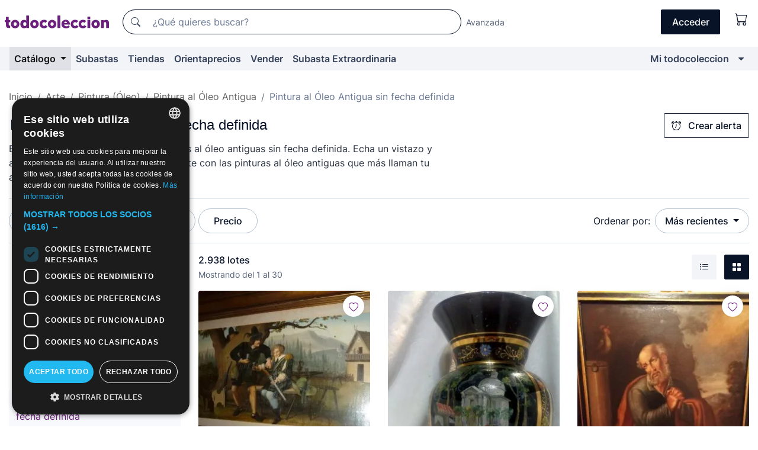

--- FILE ---
content_type: text/html;charset=UTF-8
request_url: https://www.todocoleccion.net/s/pintura-oleo-antigua-sin-fecha-definida
body_size: 25005
content:

<!DOCTYPE html>
<html lang="es">
<head><script>(function(w,i,g){w[g]=w[g]||[];if(typeof w[g].push=='function')w[g].push(i)})
(window,'GTM-N5BMJZR','google_tags_first_party');</script><script>(function(w,d,s,l){w[l]=w[l]||[];(function(){w[l].push(arguments);})('set', 'developer_id.dYzg1YT', true);
		w[l].push({'gtm.start':new Date().getTime(),event:'gtm.js'});var f=d.getElementsByTagName(s)[0],
		j=d.createElement(s);j.async=true;j.src='/1x4n/';
		f.parentNode.insertBefore(j,f);
		})(window,document,'script','dataLayer');</script>
<script>
if (typeof MutationObserver === 'undefined') {
var scriptTag = document.createElement('script');
scriptTag.src = "/assets/javascripts/vendor/mutationobserver.min.js";
// document.head.appendChild(scriptTag);
document.getElementsByTagName('head')[0].appendChild(scriptTag);
}
</script>
<meta http-equiv="Content-Type" content="text/html; charset=utf-8" />
<meta http-equiv="X-UA-Compatible" content="IE=edge">
<meta name="viewport" content="width=device-width, initial-scale=1">
<link rel="dns-prefetch" href="//pictures2.todocoleccion.net" />
<link rel="preconnect" href="https://assets2.todocoleccion.online" />
<link rel="preconnect" href="https://cloud10.todocoleccion.online" />
<link rel="shortcut icon" href="https://assets2.todocoleccion.online/assets/images/favicons/favicon.ico" type="image/x-icon" />
<script>
var MANGOPAY_CLIENT_ID = "todocoleccion";
var MANGOPAY_ENVIRONMENT = "PRODUCTION";
</script>
<meta name="description" content="La mayor colección de Pintura al Óleo Antigua sin fecha definida está en todocoleccion. Artículos en venta y subasta al mejor precio. ¡Entra!" />
<meta name="robots" content="index,follow" />
<meta name="apple-itunes-app" content="app-id=892347440">
<meta name="google-play-app" content="app-id=com.package.android">
<title>Pintura al Óleo Antigua sin fecha definida | todocoleccion</title>
<link rel="stylesheet" type="text/css" href="https://assets2.todocoleccion.online/assets/stylesheets/font-inter.css?202601201044">
<link rel="stylesheet" type="text/css" href="https://assets2.todocoleccion.online/assets/stylesheets/tcbootstrap.css?202601201044" />
<link rel="stylesheet" type="text/css" href="https://assets2.todocoleccion.online/assets/stylesheets/application.css?202601201044" />
<link rel="stylesheet" type="text/css" href="https://assets2.todocoleccion.online/assets/stylesheets/zoconet-design-system.css?202601201044" />
<link rel="stylesheet" type="text/css" href="https://assets2.todocoleccion.online/assets/icons/font/bootstrap-icons.css?202601201044" />
<link rel="stylesheet" type="text/css" href="https://assets2.todocoleccion.online/assets/stylesheets/swiper.css?202601201044" />
<link rel="stylesheet" type="text/css" href="https://assets2.todocoleccion.online/assets/plugins/bootstrap-slider/bootstrap-slider.min.css?202601201044" />
<link rel="stylesheet" type="text/css" href="https://assets2.todocoleccion.online/assets/stylesheets/buscador.css?202601201044" />
<link rel="stylesheet" type="text/css" href="https://assets2.todocoleccion.online/assets/stylesheets/facetas.css?202601201044" />
<link rel="stylesheet" type="text/css" href="https://assets2.todocoleccion.online/assets/stylesheets/bootstrap-slider-custom.css?202601201044" />
<link rel="canonical" href="https://www.todocoleccion.net/s/pintura-oleo-antigua-sin-fecha-definida" />
<link rel="alternate" hreflang="es" href="https://www.todocoleccion.net/s/pintura-oleo-antigua-sin-fecha-definida" />
<link rel="alternate" hreflang="en" href="https://en.todocoleccion.net/s/oil-painting-without-date" />
<link rel="alternate" hreflang="de" href="https://de.todocoleccion.net/s/alte-olgemalde-ohne-bestimmtes-datum" />
<link rel="alternate" hreflang="fr" href="https://fr.todocoleccion.net/s/peinture-a-huile-ancienne-sans-date-definie" />
<link rel="alternate" hreflang="pt" href="https://pt.todocoleccion.net/s/pintura-oleo-antiga-sem-data-definida" />
<link rel="alternate" hreflang="it" href="https://it.todocoleccion.net/s/pittura-olio-antica-senza-data-definita" />
<link rel="next" href="https://www.todocoleccion.net/s/pintura-oleo-antigua-sin-fecha-definida?P=2" />
<script type="text/javascript" src="https://assets2.todocoleccion.online/assets/javascripts/vendor/modernizr.js?202601221257">
</script>
<script type="text/javascript" src="https://cdn.jsdelivr.net/npm/@mangopay/vault-sdk@1.2.1/dist/umd/client.min.js"></script>
<link rel="apple-touch-icon" href="https://assets2.todocoleccion.online/assets/images/apple_touch_icons/apple-touch-icon-iphone-60x60.png">
<link rel="apple-touch-icon" sizes="60x60" href="https://assets2.todocoleccion.online/assets/images/apple_touch_icons/apple-touch-icon-ipad-76x76.png">
<link rel="apple-touch-icon" sizes="114x114" href="https://assets2.todocoleccion.online/assets/images/apple_touch_icons/apple-touch-icon-iphone-retina-120x120.png">
<link rel="apple-touch-icon" sizes="144x144" href="https://assets2.todocoleccion.online/assets/images/apple_touch_icons/apple-touch-icon-ipad-retina-152x152.png">
<meta name="apple-itunes-app" content="app-id=892347440">
<script>
var ASSETS_HOST = "https://assets2.todocoleccion.online";
var FINGERPRINT_IMAGES ="202512231041";
var FINGERPRINT_CSS ="202601201044";
</script>
<script>
dataLayer = [];
// Configuración cookieScript: Nos aseguramos que, al arrancar, por defecto estén denegadas las cookies,
// porque se nos queja Google de que ejecutamos cosas de recoplilación de datos antes de que el usuario pueda aceptar o denegar las cookies.
dataLayer.push(
'consent',
'default',
{
'ad_personalization': 'denied',
'ad_storage': 'denied',
'ad_user_data': 'denied',
'analytics_storage': 'denied',
'wait_for_update': 500
}
);
dataLayer.push({"loggedIn":false});
dataLayer.push({"esMovil":false});
dataLayer.push({"content_type":"listado"});
</script>
<script>(function(w,d,s,l,i){w[l]=w[l]||[];w[l].push({'gtm.start':
new Date().getTime(),event:'gtm.js'});var f=d.getElementsByTagName(s)[0],
j=d.createElement(s),dl=l!='dataLayer'?'&l='+l:'';j.async=true;j.src=
'https://www.googletagmanager.com/gtm.js?id='+i+dl;f.parentNode.insertBefore(j,f);
})(window,document,'script','dataLayer','GTM-N5BMJZR');</script>
<meta name="google-translate-customization" content="666371e4fcbb35ea-7d61682752185561-g881534783573c20e-15" />
<!-- CBWIRE Styles -->
<style >[wire\:loading][wire\:loading], [wire\:loading\.delay][wire\:loading\.delay], [wire\:loading\.inline-block][wire\:loading\.inline-block], [wire\:loading\.inline][wire\:loading\.inline], [wire\:loading\.block][wire\:loading\.block], [wire\:loading\.flex][wire\:loading\.flex], [wire\:loading\.table][wire\:loading\.table], [wire\:loading\.grid][wire\:loading\.grid], [wire\:loading\.inline-flex][wire\:loading\.inline-flex] {display: none;}[wire\:loading\.delay\.none][wire\:loading\.delay\.none], [wire\:loading\.delay\.shortest][wire\:loading\.delay\.shortest], [wire\:loading\.delay\.shorter][wire\:loading\.delay\.shorter], [wire\:loading\.delay\.short][wire\:loading\.delay\.short], [wire\:loading\.delay\.default][wire\:loading\.delay\.default], [wire\:loading\.delay\.long][wire\:loading\.delay\.long], [wire\:loading\.delay\.longer][wire\:loading\.delay\.longer], [wire\:loading\.delay\.longest][wire\:loading\.delay\.longest] {display: none;}[wire\:offline][wire\:offline] {display: none;}[wire\:dirty]:not(textarea):not(input):not(select) {display: none;}:root {--livewire-progress-bar-color: #2299dd;}[x-cloak] {display: none !important;}</style>
</head>
<body class="at-desktop">
<div id="wrap" class="pagina">
<span id="inicio">
</span>
<div id="header" role="banner" class="hidden-print">
<div id="cabecera" role="banner" class="hidden-print">
<div id="cabecera-top-container">
<div id="cabecera-top">
<div class="container p-0 p-md-3">
<div class="d-flex justify-content-between align-items-center">
<div class="cabecera-col col-side-user-menu">
<button wire:snapshot="&#x7b;&quot;data&quot;&#x3a;&#x7b;&#x7d;,&quot;memo&quot;&#x3a;&#x7b;&quot;id&quot;&#x3a;&quot;ca41cad678a2813e891304dc1a123f0f&quot;,&quot;name&quot;&#x3a;&quot;cabecera&#x2f;SideUserMenuButton&quot;,&quot;path&quot;&#x3a;&quot;cabecera&#x2f;SideUserMenuButton&quot;,&quot;method&quot;&#x3a;&quot;GET&quot;,&quot;children&quot;&#x3a;&#x5b;&#x5d;,&quot;scripts&quot;&#x3a;&#x5b;&#x5d;,&quot;assets&quot;&#x3a;&#x5b;&#x5d;,&quot;isolate&quot;&#x3a;false,&quot;lazyLoaded&quot;&#x3a;false,&quot;lazyIsolated&quot;&#x3a;true,&quot;errors&quot;&#x3a;&#x5b;&#x5d;,&quot;locale&quot;&#x3a;&quot;en&quot;&#x7d;,&quot;checksum&quot;&#x3a;&quot;738689DA8C24CA695E476465E4E8D928F5450D4A2237419BA0D523C03510E50A&quot;&#x7d;" wire:effects="[]" wire:id="ca41cad678a2813e891304dc1a123f0f"
aria-controls="SideUserMenu"
aria-expanded="false"
data-toggle="modal"
data-target="#SideUserMenu"
title="Mostrar/ocultar menú de usuario"
type="button"
class="pl-5 btn-without-min-width btn btn-outline-primary"
style="border-width: 0px"
wire:click="$dispatch( 'update-side-user-menu-modal-body' )"
>
<span class="bi bi-list icon-header-menu fs-24"></span>
</button>
</div>
<div class="align-self-center d-none d-md-block logo-header">
<div id="cabecera-logo" class="mr-5 w-100">
<a
href="/"
title="todocoleccion - Compra venta y subasta de antigüedades, arte y coleccionismo"
class="d-inline-block py-3 d-flex align-items-center"
>
<span class="sprite1 sprite1-logotipo_tc"></span>
<span class="sr-only">todocoleccion: compra y venta de antigüedades y objetos de colección</span>
</a>
</div>
</div>
<div class="align-self-center order-3 ml-auto">
<div class="opciones_cab">
<ul id="cabecera-menu" class="d-flex flex-nowrap align-items-center list-inline user-isnt-loggedin">
<li id="btn-login" class="cabecera-menu-userlink list-inline-item d-none d-md-block mr-6">
<a
href="/acceder/?cod=ent&amp;encoded_back_url=true&amp;back_url=%2Fbuscador%3FRw%3D2%26sec%3Dpintura%2Doleo%2Dantigua%2Dsin%2Dfecha%2Ddefinida"
id="cabecera-menu-login-link"
title="Acceder a Mi todocoleccion"
class="btn btn-primary no-underline text-color menu-link d-inline-block act-as-link"
rel="nofollow"
>
<span>
Acceder
</span>
</a>
</li>
<li wire:snapshot="&#x7b;&quot;data&quot;&#x3a;&#x7b;&#x7d;,&quot;memo&quot;&#x3a;&#x7b;&quot;id&quot;&#x3a;&quot;591f151d3c9d8636c8d65d15b6fd4443&quot;,&quot;name&quot;&#x3a;&quot;cabecera&#x2f;SideCartMenuButton&quot;,&quot;path&quot;&#x3a;&quot;cabecera&#x2f;SideCartMenuButton&quot;,&quot;method&quot;&#x3a;&quot;GET&quot;,&quot;children&quot;&#x3a;&#x7b;&quot;591f151d3c9d8636c8d65d15b6fd4443-0&quot;&#x3a;&#x5b;&quot;span&quot;,&quot;22bdcbfadcac5ef208dd2d5e5d61d6c9&quot;&#x5d;&#x7d;,&quot;scripts&quot;&#x3a;&#x5b;&#x5d;,&quot;assets&quot;&#x3a;&#x5b;&#x5d;,&quot;isolate&quot;&#x3a;false,&quot;lazyLoaded&quot;&#x3a;false,&quot;lazyIsolated&quot;&#x3a;true,&quot;errors&quot;&#x3a;&#x5b;&#x5d;,&quot;locale&quot;&#x3a;&quot;en&quot;&#x7d;,&quot;checksum&quot;&#x3a;&quot;BC01CF5522F9E9762F8A4B78D529518ADFAE75EF406D9584A7B0B705EFAF4CE8&quot;&#x7d;" wire:effects="[]" wire:id="591f151d3c9d8636c8d65d15b6fd4443" class="list-inline-item pl-4 pr-5 p-md-0 mr-md-3">
<button
title="Carrito de la compra"
type="button"
class="d-inline-block btn btn-ghost btn-outline-primary"
wire:click="$dispatch( 'update-side-cart-menu-modal-body' )"
>
<span wire:snapshot="&#x7b;&quot;data&quot;&#x3a;&#x7b;&quot;count&quot;&#x3a;0&#x7d;,&quot;memo&quot;&#x3a;&#x7b;&quot;id&quot;&#x3a;&quot;22bdcbfadcac5ef208dd2d5e5d61d6c9&quot;,&quot;name&quot;&#x3a;&quot;shared&#x2f;BasketCount&quot;,&quot;path&quot;&#x3a;&quot;shared&#x2f;BasketCount&quot;,&quot;method&quot;&#x3a;&quot;GET&quot;,&quot;children&quot;&#x3a;&#x5b;&#x5d;,&quot;scripts&quot;&#x3a;&#x5b;&#x5d;,&quot;assets&quot;&#x3a;&#x5b;&#x5d;,&quot;isolate&quot;&#x3a;true,&quot;lazyLoaded&quot;&#x3a;false,&quot;lazyIsolated&quot;&#x3a;true,&quot;errors&quot;&#x3a;&#x5b;&#x5d;,&quot;locale&quot;&#x3a;&quot;en&quot;&#x7d;,&quot;checksum&quot;&#x3a;&quot;C6B26F34FD23674AD1B32ACF0523CC33DE78876454541A013BCF378D5C03C23A&quot;&#x7d;" wire:effects="&#x7b;&quot;listeners&quot;&#x3a;&#x5b;&quot;basket-count-updated&quot;&#x5d;&#x7d;" wire:id="22bdcbfadcac5ef208dd2d5e5d61d6c9">
</span>
<i class="bi icon-cabecera-menu bi-cart"></i>
</button>
</li>
</ul>
</div>
</div>
<div id="buscador-header" class="flex-grow-1 order-sm-0 order-2 py-5 p-md-3">
<div class="w-100 buscador_cab" role="search">
<form action="/buscador" method="get" name="Buscador">
<input type="hidden" name="from" value="top">
<label for="buscador-general" class="sr-only">
Buscar:
</label>
<div class="input-group buscador-general input-group-search-primary d-flex flex-row justify-content-between align-items-start flex-nowrap w-100">
<div class="input-group-prepend">
<button
class="btn"
data-testid="search-button"
type="submit"
title="Buscador de todocoleccion"
>
<span class="bi bi-search"></span>
</button>
</div>
<input
type="search"
name="bu"
id="buscador-general"
value=""
class="form-control campo_buscar"
placeholder="¿Qué quieres buscar?"
title="¿Qué quieres buscar?"
/>
</div>
</form>
</div>
</div>
<div id="buscador-header-avanzado" class="flex-grow-1 d-none d-xl-block">
<a href="/buscador/turbo" id="buscador-avanzado-link" class="ml-0" rel="nofollow">
Avanzada
</a>
</div>
</div>
</div>
</div>
</div>
<div
id="cabecera-barra"
role="navigation"
class="navbar navbar-light navbar-expand bg-gray navbar-zoconet-main "
>
<div class="container">
<ul class="nav navbar-nav w-100 justify-content-between justify-content-md-start">
<li
class="active nav-item first-item dropdown"
>
<a wire:snapshot="&#x7b;&quot;data&quot;&#x3a;&#x7b;&quot;catalogo_path&quot;&#x3a;&quot;&#x2f;s&#x2f;catalogo&quot;&#x7d;,&quot;memo&quot;&#x3a;&#x7b;&quot;id&quot;&#x3a;&quot;16057281c28daf5525166e3a62cc9c85&quot;,&quot;name&quot;&#x3a;&quot;shared.cabecera.MenuCatalogoButton&quot;,&quot;path&quot;&#x3a;&quot;shared.cabecera.MenuCatalogoButton&quot;,&quot;method&quot;&#x3a;&quot;GET&quot;,&quot;children&quot;&#x3a;&#x5b;&#x5d;,&quot;scripts&quot;&#x3a;&#x5b;&#x5d;,&quot;assets&quot;&#x3a;&#x5b;&#x5d;,&quot;isolate&quot;&#x3a;false,&quot;lazyLoaded&quot;&#x3a;false,&quot;lazyIsolated&quot;&#x3a;true,&quot;errors&quot;&#x3a;&#x5b;&#x5d;,&quot;locale&quot;&#x3a;&quot;en&quot;&#x7d;,&quot;checksum&quot;&#x3a;&quot;3B222DF55FFB90CC22C99E3A3F5DC6496C377615AFAFD4F89C91FC24418AB136&quot;&#x7d;" wire:effects="[]" wire:id="16057281c28daf5525166e3a62cc9c85"
href="/s/catalogo"
title="Catálogo"
class="link-to-catalogo dropdown-toggle pull-left nav-link"
data-toggle="dropdown"
role="button"
aria-haspopup="true"
aria-expanded="false"
wire:click="$dispatch( 'update-menu-catalogo-dropdown-menu' )"
>
Catálogo
</a>
<div class="dropdown-menu dropdown-menu-catalogo z-index-max pt-6 pb-4">
<div wire:snapshot="&#x7b;&quot;data&quot;&#x3a;&#x7b;&quot;yet_loaded&quot;&#x3a;false,&quot;secciones&quot;&#x3a;&#x5b;&#x5d;&#x7d;,&quot;memo&quot;&#x3a;&#x7b;&quot;id&quot;&#x3a;&quot;f70cddcc96fc0faf070585962518e329&quot;,&quot;name&quot;&#x3a;&quot;shared.cabecera.MenuCatalogoDropdownMenu&quot;,&quot;path&quot;&#x3a;&quot;shared.cabecera.MenuCatalogoDropdownMenu&quot;,&quot;method&quot;&#x3a;&quot;GET&quot;,&quot;children&quot;&#x3a;&#x5b;&#x5d;,&quot;scripts&quot;&#x3a;&#x5b;&#x5d;,&quot;assets&quot;&#x3a;&#x5b;&#x5d;,&quot;isolate&quot;&#x3a;false,&quot;lazyLoaded&quot;&#x3a;false,&quot;lazyIsolated&quot;&#x3a;true,&quot;errors&quot;&#x3a;&#x5b;&#x5d;,&quot;locale&quot;&#x3a;&quot;en&quot;&#x7d;,&quot;checksum&quot;&#x3a;&quot;D9BDD5D83B3CAC171447F5550EFE3A3E361B67393E4154A1AD6D59B6F2CD08B7&quot;&#x7d;" wire:effects="&#x7b;&quot;listeners&quot;&#x3a;&#x5b;&quot;update-menu-catalogo-dropdown-menu&quot;&#x5d;&#x7d;" wire:id="f70cddcc96fc0faf070585962518e329">
<div wire:loading>
<div class="p-4">
<i class="icon text-muted icon-spinner icon-spin"></i>
</div>
</div>
<div class="list-group">
<div class="grid-list-group-catalog">
</div>
<div>
<a
href="/s/catalogo"
class="btn btn-outline-primary btn-ghost font-weight-bold p-4"
title="Ver todas las secciones"
>
Ver todas las secciones
<i class="bi bi-arrow-right"></i>
</a>
</div>
</div>
</div>
</div>
</li>
<li
class="nav-item d-none d-md-block"
>
<a
href="/subastas"
title="Subastas online"
class="nav-link"
>
Subastas
</a>
</li>
<li
class="nav-item d-none d-md-block"
>
<a
href="/tiendas"
title="Tiendas"
class="nav-link"
>
Tiendas
</a>
</li>
<li
class="nav-item d-none d-md-block"
>
<a
href="/orientaprecios"
title="Orientaprecios"
class="nav-link"
>
Orientaprecios
</a>
</li>
<li
class="nav-item second-item"
>
<a
href="/ayuda/vender"
title="Vender en todocoleccion"
class="nav-link"
>
Vender
</a>
</li>
<li
class="nav-item d-none d-md-block"
>
<a
href="/s/catalogo?M=e&O=sp"
title="Subasta Extraordinaria"
class="nav-link"
>
Subasta Extraordinaria
</a>
</li>
<li
class="nav-item last-item ml-sm-auto"
>
<a
href="/mitc"
title="Mi todocoleccion."
class="nav-link"
>
Mi todocoleccion
</a>
</li>
<li class="nav-item visible-md visible-lg mitc_mostrar">
<a
href="/mitc?mostrarbmtc"
title="Mostrar Barra Mi todocoleccion."
class="nav-link"
>
<span class="hidden">
Mostrar Barra Mi todocoleccion
</span><i class="icon icon-caret-down"></i>
</a>
</li>
</ul>
</div>
</div>
</div>
</div>
<div id="page-content">
<div id="page-content-fullwidth">
</div>
<div class="container">
<div id="react-breadcrumbs">
<div
class=" mt-7"
style="height: 40px"
>
<div class="swiper">
<div class="swiper-container" data-initialSlide="4">
<ul
class="
breadcrumb
flex-nowrap
swiper-wrapper
m-0
"
>
<li
class="breadcrumb-item swiper-slide"
style="width: auto"
>
<a href="/" title="Página de inicio" class="breadcrumb-link">
<span>
Inicio
</span>
</a>
</li>
<li
class="breadcrumb-item swiper-slide"
style="width: auto"
>
<a href="/s/arte" title=" Arte" class="breadcrumb-link">
<span> Arte</span>
</a>
</li>
<li
class="breadcrumb-item swiper-slide"
style="width: auto"
>
<a href="/s/arte-pintura" title="Pintura &#x28;&Oacute;leo&#x29;" class="breadcrumb-link">
<span>Pintura (Óleo)</span>
</a>
</li>
<li
class="breadcrumb-item swiper-slide"
style="width: auto"
>
<a href="/s/pintura-oleo-antigua" title="Pintura al &Oacute;leo Antigua" class="breadcrumb-link">
<span>Pintura al Óleo Antigua</span>
</a>
</li>
<li
class="active breadcrumb-item swiper-slide"
style="width: auto"
>
<span class="breadcrumb-nolink">Pintura al Óleo Antigua sin fecha definida</span>
</li>
</ul>
</div>
</div>
</div>
</div>
<script type="application/ld+json">
{"itemListElement":[{"item":{"@id":"/","name":"Inicio"},"position":1,"@type":"ListItem"},{"item":{"@id":"/s/arte","name":" Arte"},"position":2,"@type":"ListItem"},{"item":{"@id":"/s/arte-pintura","name":"Pintura (Óleo)"},"position":3,"@type":"ListItem"},{"item":{"@id":"/s/pintura-oleo-antigua","name":"Pintura al Óleo Antigua"},"position":4,"@type":"ListItem"},{"item":{"@id":"","name":"Pintura al Óleo Antigua sin fecha definida"},"position":5,"@type":"ListItem"}],"@context":"https://schema.org","@type":"BreadcrumbList"}
</script>
<div id="layout-buscador-header" class="margin-bottom">
<div class="block-with-button-at-right mb-6">
<div>
<h1 class="h1_seccion buscador-empty_search">
<div class="buscador-_h1_seccion fs-20 font-weight-bold text-gray-900 fs-lg-24">
Pintura al Óleo Antigua sin fecha definida
</div>
</h1>
<div class="row no-gutters">
<div class="col-12 col-sm-8">
<p class="fs-sm-16 mb-0 fs-14 text-gray-800">
Encuentra una gran variedad de pinturas al óleo antiguas sin fecha definida. Echa un vistazo y añade exclusividad a tu colección de arte con las pinturas al óleo antiguas que más llaman tu atención.
</p>
</div>
</div>
</div>
<div class="hidden-xs hidden-sm button-container">
<div wire:snapshot="&#x7b;&quot;data&quot;&#x3a;&#x7b;&quot;seccion_id&quot;&#x3a;2893,&quot;alert_has_been_created&quot;&#x3a;false,&quot;catalog_alert_id&quot;&#x3a;0&#x7d;,&quot;memo&quot;&#x3a;&#x7b;&quot;id&quot;&#x3a;&quot;80ba3f714569f574d24ef31a59196fd3&quot;,&quot;name&quot;&#x3a;&quot;buscador&#x2f;default&#x2f;AlertButtonCatalog&quot;,&quot;path&quot;&#x3a;&quot;buscador&#x2f;default&#x2f;AlertButtonCatalog&quot;,&quot;method&quot;&#x3a;&quot;GET&quot;,&quot;children&quot;&#x3a;&#x5b;&#x5d;,&quot;scripts&quot;&#x3a;&#x5b;&#x5d;,&quot;assets&quot;&#x3a;&#x5b;&#x5d;,&quot;isolate&quot;&#x3a;false,&quot;lazyLoaded&quot;&#x3a;false,&quot;lazyIsolated&quot;&#x3a;true,&quot;errors&quot;&#x3a;&#x5b;&#x5d;,&quot;locale&quot;&#x3a;&quot;en&quot;&#x7d;,&quot;checksum&quot;&#x3a;&quot;A677B6016DD93BDBD7060D0590FFC31CE85D4F942008E4B195326DCB01E1E772&quot;&#x7d;" wire:effects="&#x7b;&quot;listeners&quot;&#x3a;&#x5b;&quot;catalog-alert-was-deleted&quot;,&quot;catalog-alert-was-created&quot;&#x5d;&#x7d;" wire:id="80ba3f714569f574d24ef31a59196fd3">
<button
class="btn btn-outline-primary js-crear-alerta-catalogo btn-block-only-xs"
data-nuevo-usuario-accion-tipo="1"
data-nuevo-usuario-accion-valor="2893"
data-seccion="2893"
wire:click="createCatalogAlert()"
wire:requirelogin
>
<i class="bi btn-icon-left bi-alarm"></i>
Crear alerta
</button>
</div>
</div>
</div>
</div>
<nav class="d-sm-flex justify-content-between d-block sticky-top bg-white border-top border-bottom mb-5" id="menu-listado">
<div data-testid="buscador-default-fast_filters" class="d-sm-flex py-4 py-sm-5">
<div class="btn-group d-block d-sm-inline mr-2" role="group">
<div
id="react-BuscadorFilters"
class="button-container"
data-props="&#x7b;&quot;favourite_sellers&quot;&#x3a;&#x5b;&#x5d;,&quot;search_bean&quot;&#x3a;&#x7b;&quot;provincia&quot;&#x3a;&quot;0&quot;,&quot;seccion_subdominio&quot;&#x3a;&quot;pintura-oleo-antigua-sin-fecha-definida&quot;,&quot;seccion_id&quot;&#x3a;2893,&quot;full_name&quot;&#x3a;null,&quot;facets_selected&quot;&#x3a;&#x5b;&#x5d;,&quot;pago_tc&quot;&#x3a;false,&quot;is_extra_auction_available&quot;&#x3a;true,&quot;horas&quot;&#x3a;&quot;0&quot;,&quot;estado&quot;&#x3a;false,&quot;catalog_path&quot;&#x3a;&quot;&#x2f;s&#x2f;catalogo&quot;,&quot;pais&quot;&#x3a;&quot;&quot;,&quot;from&quot;&#x3a;&quot;&quot;,&quot;navegacion&quot;&#x3a;&quot;g&quot;,&quot;mostrar&quot;&#x3a;&quot;t&quot;,&quot;identificador&quot;&#x3a;null,&quot;condicion&quot;&#x3a;&quot;&quot;,&quot;facets&quot;&#x3a;&#x5b;&#x5d;,&quot;tiendas&quot;&#x3a;null,&quot;is_extra_auction_tematic&quot;&#x3a;false,&quot;soloconenviogratis&quot;&#x3a;null,&quot;preciodesde&quot;&#x3a;null,&quot;orden&quot;&#x3a;&quot;r&quot;,&quot;seccion_titulo&quot;&#x3a;&quot;Pintura al &Oacute;leo Antigua sin fecha definida&quot;,&quot;preciohasta&quot;&#x3a;null,&quot;tienda&quot;&#x3a;null,&quot;filtrar_por_vendedor_favorito&quot;&#x3a;false,&quot;id_pais&quot;&#x3a;0,&quot;is_seller_or_shop_catalog&quot;&#x3a;false&#x7d;,&quot;filters_applied_count&quot;&#x3a;1,&quot;total_lots_found&quot;&#x3a;2938&#x7d;"
>
</div>
</div>
<div class="d-none d-lg-inline">
<div class="btn-group">
<div class="dropdown">
<div class="any">
<button
aria-expanded="false"
class="btn btn-filter dropdown-toggle"
data-toggle="dropdown"
data-target="dropdown-menu-sales-modality"
id="dropdown-menu-button-sales-modality"
type="button"
>
Modalidad de venta
</button>
<div
aria-labelledby="dropdown-menu-button-sales-modality"
class="dropdown-menu"
id="dropdown-menu-sales-modality"
>
<button
class="dropdown-item"
data-obfuscated-link
data-href="/s/pintura-oleo-antigua-sin-fecha-definida/venta-directa"
title="Lotes en venta directa"
type="button"
>
Venta directa
</button>
<a
class="dropdown-item"
href="/s/pintura-oleo-antigua-sin-fecha-definida/subastas"
title="Lotes en subasta"
type="button"
>
Subasta
</a>
<button
class="dropdown-item"
data-obfuscated-link
data-href="/s/pintura-oleo-antigua-sin-fecha-definida/destacados"
title="Lotes destacados"
type="button"
>
Destacados
</button>
<button
class="dropdown-item"
data-obfuscated-link
data-href="/s/pintura-oleo-antigua-sin-fecha-definida/descuentos"
title="Lotes con descuento"
type="button"
>
Con descuento
</button>
<a
class="dropdown-item"
href="/s/pintura-oleo-antigua-sin-fecha-definida?M=e"
title="Lotes en Subasta Extraordinaria"
type="button"
>
Subasta Extraordinaria
</a>
</div>
</div>
</div>
</div>
<div class="btn-group">
<div class="dropdown" id="modal-range-price">
<div class="any">
<button
aria-expanded="false"
class="btn btn-filter "
id="dropdown-menu-button-range-price"
type="button"
>
Precio
</button>
</div>
<div
aria-labelledby="dropdown-menu-button-range-price"
class="dropdown-menu px-3"
id="buscador-default-fast_filters-modal_range_price"
data-testid="buscador-price-modal"
style="width: 380px"
>
<div class="modal-body">
<div class="mb-6">
<input
id="ex2"
type="text"
value=""
data-slider-min="0"
data-slider-max="4000"
data-slider-step="1"
data-slider-value="[0,4000]"
data-slider-tooltip="hide"
/>
</div>
<form
action="/s/pintura-oleo-antigua-sin-fecha-definida"
id="modal-range-price-form"
method="get"
name="RangePriceForm"
>
<div class="form-row">
<div class="form-group col-md-6">
<label for="modal-range-pricedesde">Desde</label>
<div class="input-group-with-icons right-icon input-group">
<input
autocomplete="off"
class="form-control"
id="modal-range-pricedesde"
inputmode="numeric"
min="0"
name="preciodesde"
placeholder="0"
step="1"
type="number"
value=""
>
<div class="input-group-append">
<span class="input-group-text"><span class="bi bi-currency-euro"></span></span>
</div>
</div>
</div>
<div class="form-group col-md-6">
<label for="modal-range-pricehasta">Hasta</label>
<div class="input-group-with-icons right-icon input-group">
<input
autocomplete="off"
class="form-control"
id="modal-range-pricehasta"
inputmode="numeric"
min="0"
name="preciohasta"
placeholder="Sin límite"
step="1"
type="number"
value=""
>
<div class="input-group-append">
<span class="input-group-text"><span class="bi bi-currency-euro"></span></span>
</div>
</div>
</div>
</div>
<div id="error-precio" class="invalid-feedback">
</div>
</form>
</div>
<div class="modal-footer">
<button type="button" class="btn btn-secondary" id="dropdown-close-menu-button-range-price">
Cancelar
</button>
<button type="submit" class="btn btn-primary" id="dropdown-submit-menu-button-range-price" form="modal-range-price-form">
Aplicar
</button>
</div>
</div>
</div>
</div>
</div>
</div>
<div class="d-none d-sm-inline py-4 py-sm-5">
<div class="d-flex align-items-center">
<label class="mr-3 my-0" id="sort-by--" for="dropdown-menu-button-sort-by--">
Ordenar por:
</label>
<div class="dropdown" aria-labelled-by="sort-by--">
<button
aria-expanded="false"
class="btn btn-filter dropdown-toggle"
data-testid="dropdown-menu-button-sort-by"
data-toggle="dropdown"
id="dropdown-menu-button-sort-by--"
type="button"
>
Más recientes
</button>
<div
aria-labelledby="dropdown-menu-button-sort-by--"
class="z-index-1020 dropdown-menu dropdown-menu-right"
data-testid="dropdown-menu-select-order-by"
>
<button class="dropdown-item active" data-href="/s/pintura-oleo-antigua-sin-fecha-definida" onclick="location = this.dataset.href" type="button"
>
Más recientes
</button>
<button class="dropdown-item" data-href="/s/pintura-oleo-antigua-sin-fecha-definida?O=a" onclick="location = this.dataset.href" type="button"
>
Más antiguos
</button>
<button class="dropdown-item" data-href="/s/pintura-oleo-antigua-sin-fecha-definida?O=d" onclick="location = this.dataset.href" type="button"
>
Mejores descuentos
</button>
<button class="dropdown-item" data-href="/s/pintura-oleo-antigua-sin-fecha-definida?O=df" onclick="location = this.dataset.href" type="button"
>
Descuentos por caducidad
</button>
<button class="dropdown-item" data-href="/s/pintura-oleo-antigua-sin-fecha-definida?O=c" onclick="location = this.dataset.href" type="button"
>
Más consultados hoy
</button>
<button class="dropdown-item" data-href="/s/pintura-oleo-antigua-sin-fecha-definida?O=menos" onclick="location = this.dataset.href" type="button"
>
Precio menor
</button>
<button class="dropdown-item" data-href="/s/pintura-oleo-antigua-sin-fecha-definida?O=mas" onclick="location = this.dataset.href" type="button"
>
Precio mayor
</button>
<button class="dropdown-item" data-href="/s/pintura-oleo-antigua-sin-fecha-definida?O=seg" onclick="location = this.dataset.href" type="button"
>
Más seguimientos
</button>
</div>
</div>
</div>
</div>
</nav>
<div class="row">
<div class="col-lg-9 order-lg-2" role="main">
<div class="row mb-3 mb-md-5">
<div class="col align-self-center">
<div
class="font-weight-bold fs-16 text-gray-900"
data-testid="lotesencontrados"
>
2.938 lotes
</div>
<span class="fs-14 text-gray-600">
Mostrando del
1
al
30
</span>
</div>
<div class="col text-right align-self-center">
<span class="mr-3">
<button
class="btn btn btn-without-min-width btn-secondary"
data-href="/s/pintura-oleo-antigua-sin-fecha-definida?N=i"
data-obfuscated-link
title="Ver lotes como un listado"
type="button"
>
<span class="bi bi-list-ul"></span>
<span class="sr-only">
Listado
</span>
</button>
</span>
<a
class="btn btn-primary btn btn-without-min-width btn-primary"
href="/s/pintura-oleo-antigua-sin-fecha-definida"
title="Ver lotes en galería"
>
<span class="bi bi-grid-fill"></span>
<span class="sr-only">
Galería de fotos
</span>
</a>
</div>
</div>
<div id="buscador-lote-items-container" class="ga-track-catn1">
<div class="card-lotes-in-gallery">
<div class="card-lote card-lote-as-gallery" data-testid="126543887">
<div class="position-relative">
<div class="mb-3 mb-sm-4 position-relative">
<div class="at-corner-top-right over-stretched-link">
<div class="follow-lote-button lotes-enlaces-rapidos mr-0 mr-md-1">
<button
class="d-flex justify-content-center align-items-center text-brand bg-white border-0 rounded-circle lotes_enlaces_rapidos-button btn-circle clickeable isnt-active js-followup ga-track-click-in-poner-en-seguimiento"
id="corazon-126543887"
onClick=""
data-ajax="/api/seguimientos/create?id=126543887"
data-require-login="true"
data-id_lote="126543887" data-nuevo-usuario-accion-tipo="0"
data-nuevo-usuario-accion-valor="126543887" rel="nofollow" title="Seguir"
type="button"
>
<i class="bi lotes_enlaces_rapidos-icon js-icon-seguimiento inline-block bi-heart"></i>
</button>
</div>
</div>
<picture>
<source media="(max-width: 375px)" srcset="https://cloud10.todocoleccion.online/arte-pintura-oleo/tc/2018/06/28/12/126543887.webp?size=165x165&crop=true" type="image/webp">
<source media="(max-width: 375px)" srcset="https://cloud10.todocoleccion.online/arte-pintura-oleo/tc/2018/06/28/12/126543887.jpg?size=165x165&crop=true">
<source media="(min-width: 376px)" srcset="https://cloud10.todocoleccion.online/arte-pintura-oleo/tc/2018/06/28/12/126543887.webp?size=292x292&crop=true" type="image/webp">
<source media="(min-width: 376px)" srcset="https://cloud10.todocoleccion.online/arte-pintura-oleo/tc/2018/06/28/12/126543887.jpg?size=292x292&crop=true">
<img src="https://cloud10.todocoleccion.online/arte-pintura-oleo/tc/2018/06/28/12/126543887.jpg?size=292x292&crop=true" title="CACERIA.&#x20;OLEO&#x20;SOBRE&#x20;METAL,&#x20;MARCO&#x20;POSTERIOR&#x20;63X50,&#x20;PINTURA&#x20;CON&#x20;PASPARTU,&#x20;49X26&#x20;APROX." alt="Arte&#x3a;&#x20;CACERIA.&#x20;OLEO&#x20;SOBRE&#x20;METAL,&#x20;MARCO&#x20;POSTERIOR&#x20;63X50,&#x20;PINTURA&#x20;CON&#x20;PASPARTU,&#x20;49X26&#x20;APROX." width="292" height="292" class="img-fluid card-lote-main-image rounded-sm" />
</picture>
</div>
<div>
<h2 class="mb-2">
<a
id="lot-title-126543887"
href="/arte-pintura-oleo/caceria-oleo-sobre-metal-marco-posterior-63x50-pintura-paspartu-49x26-aprox~x126543887"
class="line-clamp fs-16 no-underline text-gray-800 font-weight-normal stretched-link ga-track-click-catn1 js-over_image js-lot-titles"
title="CACERIA.&#x20;OLEO&#x20;SOBRE&#x20;METAL,&#x20;MARCO&#x20;POSTERIOR&#x20;63X50,&#x20;PINTURA&#x20;CON&#x20;PASPARTU,&#x20;49X26&#x20;APROX."
data-id-lote="126543887" data-image-url="https://cloud10.todocoleccion.online/arte-pintura-oleo/tc/2018/06/28/12/126543887.webp"
>
CACERIA. OLEO SOBRE METAL, MARCO POSTERIOR 63X50, PINTURA CON PASPARTU, 49X26 APROX.
</a>
</h2>
</div>
<div id="foto126543887" class="full-size d-none d-lg-block d-xl-block"></div>
</div>
<div>
<div class="mb-3">
<span class="fs-14 text-gray-500 line-clamp-1">Pintura al Óleo Antigua sin fecha definida</span>
</div>
<div class="d-flex align-items-center flex-wrap">
<span class="card-price fs-18 fs-lg-20 font-weight-bold text-gray-900 mr-2">
1.200,00 €
</span>
</div>
</div>
</div><div class="card-lote card-lote-as-gallery" data-testid="49046948">
<div class="position-relative">
<div class="mb-3 mb-sm-4 position-relative">
<div class="at-corner-top-right over-stretched-link">
<div class="follow-lote-button lotes-enlaces-rapidos mr-0 mr-md-1">
<button
class="d-flex justify-content-center align-items-center text-brand bg-white border-0 rounded-circle lotes_enlaces_rapidos-button btn-circle clickeable isnt-active js-followup ga-track-click-in-poner-en-seguimiento"
id="corazon-49046948"
onClick=""
data-ajax="/api/seguimientos/create?id=49046948"
data-require-login="true"
data-id_lote="49046948" data-nuevo-usuario-accion-tipo="0"
data-nuevo-usuario-accion-valor="49046948" rel="nofollow" title="Seguir"
type="button"
>
<i class="bi lotes_enlaces_rapidos-icon js-icon-seguimiento inline-block bi-heart"></i>
</button>
</div>
</div>
<picture>
<source media="(max-width: 375px)" srcset="https://cloud10.todocoleccion.online/arte-pintura-oleo/tc/2015/04/25/21/49046948.webp?size=165x165&crop=true" type="image/webp">
<source media="(max-width: 375px)" srcset="https://cloud10.todocoleccion.online/arte-pintura-oleo/tc/2015/04/25/21/49046948.jpg?size=165x165&crop=true">
<source media="(min-width: 376px)" srcset="https://cloud10.todocoleccion.online/arte-pintura-oleo/tc/2015/04/25/21/49046948.webp?size=292x292&crop=true" type="image/webp">
<source media="(min-width: 376px)" srcset="https://cloud10.todocoleccion.online/arte-pintura-oleo/tc/2015/04/25/21/49046948.jpg?size=292x292&crop=true">
<img src="https://cloud10.todocoleccion.online/arte-pintura-oleo/tc/2015/04/25/21/49046948.jpg?size=292x292&crop=true" title="ESCENAS&#x20;MADRILE&Ntilde;AS&#x20;,&#x20;OLEOS&#x20;SOBRE&#x20;JARR&Oacute;N&#x20;DE&#x20;CRISTAL.&#x20;FIRMADO." alt="Arte&#x3a;&#x20;ESCENAS&#x20;MADRILE&Ntilde;AS&#x20;,&#x20;OLEOS&#x20;SOBRE&#x20;JARR&Oacute;N&#x20;DE&#x20;CRISTAL.&#x20;FIRMADO." width="292" height="292" class="img-fluid card-lote-main-image rounded-sm" />
</picture>
<span class="badge card-badge-lote badge-success">-25%</span>
</div>
<div>
<h2 class="mb-2">
<a
id="lot-title-49046948"
href="/arte-pintura-oleo/escenas-madrilenas-oleos-sobre-jarron-cristal-firmado~x49046948"
class="line-clamp fs-16 no-underline text-gray-800 font-weight-normal stretched-link ga-track-click-catn1 js-over_image js-lot-titles"
title="ESCENAS&#x20;MADRILE&Ntilde;AS&#x20;,&#x20;OLEOS&#x20;SOBRE&#x20;JARR&Oacute;N&#x20;DE&#x20;CRISTAL.&#x20;FIRMADO."
data-id-lote="49046948" data-image-url="https://cloud10.todocoleccion.online/arte-pintura-oleo/tc/2015/04/25/21/49046948.webp"
>
ESCENAS MADRILE&Ntilde;AS , OLEOS SOBRE JARR&Oacute;N DE CRISTAL. FIRMADO.
</a>
</h2>
</div>
<div id="foto49046948" class="full-size d-none d-lg-block d-xl-block"></div>
</div>
<div>
<div class="mb-3">
<span class="fs-14 text-gray-500 line-clamp-1">Pintura al Óleo Antigua sin fecha definida</span>
</div>
<div class="d-flex align-items-center flex-wrap">
<span class="text-brand fs-16 mr-2">
<i class="bi bi-award-fill"></i>
</span>
<span class="card-price fs-18 fs-lg-20 font-weight-bold text-gray-900 mr-2">
225,00 €
</span>
<strike class="card-offer-price fs-14 text-gray-600">
300,00 €
</strike>
</div>
<div class="text-gray-600 fs-14 font-weight-normal">
Admite ofertas
</div>
</div>
</div><div class="card-lote card-lote-as-gallery" data-testid="536929687">
<div class="position-relative">
<div class="mb-3 mb-sm-4 position-relative">
<div class="at-corner-top-right over-stretched-link">
<div class="follow-lote-button lotes-enlaces-rapidos mr-0 mr-md-1">
<button
class="d-flex justify-content-center align-items-center text-brand bg-white border-0 rounded-circle lotes_enlaces_rapidos-button btn-circle clickeable isnt-active js-followup ga-track-click-in-poner-en-seguimiento"
id="corazon-536929687"
onClick=""
data-ajax="/api/seguimientos/create?id=536929687"
data-require-login="true"
data-id_lote="536929687" data-nuevo-usuario-accion-tipo="0"
data-nuevo-usuario-accion-valor="536929687" rel="nofollow" title="Seguir"
type="button"
>
<i class="bi lotes_enlaces_rapidos-icon js-icon-seguimiento inline-block bi-heart"></i>
</button>
</div>
</div>
<picture>
<source media="(max-width: 375px)" srcset="https://cloud10.todocoleccion.online/arte-pintura-oleo/tc/2025/02/26/11/536929687_tcimg_861AB64B.webp?size=165x165&crop=true" type="image/webp">
<source media="(max-width: 375px)" srcset="https://cloud10.todocoleccion.online/arte-pintura-oleo/tc/2025/02/26/11/536929687_tcimg_861AB64B.jpg?size=165x165&crop=true">
<source media="(min-width: 376px)" srcset="https://cloud10.todocoleccion.online/arte-pintura-oleo/tc/2025/02/26/11/536929687_tcimg_861AB64B.webp?size=292x292&crop=true" type="image/webp">
<source media="(min-width: 376px)" srcset="https://cloud10.todocoleccion.online/arte-pintura-oleo/tc/2025/02/26/11/536929687_tcimg_861AB64B.jpg?size=292x292&crop=true">
<img src="https://cloud10.todocoleccion.online/arte-pintura-oleo/tc/2025/02/26/11/536929687_tcimg_861AB64B.jpg?size=292x292&crop=true" title="Oleo&#x20;sobre&#x20;lienzo&#x20;.S&#x20;XVII" alt="Arte&#x3a;&#x20;Oleo&#x20;sobre&#x20;lienzo&#x20;.S&#x20;XVII" width="292" height="292" class="img-fluid card-lote-main-image rounded-sm" />
</picture>
</div>
<div>
<h2 class="mb-2">
<a
id="lot-title-536929687"
href="/arte-pintura-oleo/oleo-sobre-lienzo-s-xvii~x536929687"
class="line-clamp fs-16 no-underline text-gray-800 font-weight-normal stretched-link ga-track-click-catn1 js-over_image js-lot-titles"
title="Oleo&#x20;sobre&#x20;lienzo&#x20;.S&#x20;XVII"
data-id-lote="536929687" data-image-url="https://cloud10.todocoleccion.online/arte-pintura-oleo/tc/2025/02/26/11/536929687_tcimg_861AB64B.webp"
>
Oleo sobre lienzo .S XVII
</a>
</h2>
</div>
<div id="foto536929687" class="full-size d-none d-lg-block d-xl-block"></div>
</div>
<div>
<div class="mb-3">
<span class="fs-14 text-gray-500 line-clamp-1">Pintura al Óleo Antigua sin fecha definida</span>
</div>
<div class="d-flex align-items-center flex-wrap">
<span class="card-price fs-18 fs-lg-20 font-weight-bold text-gray-900 mr-2">
2.200,00 €
</span>
</div>
<div class="text-gray-600 fs-14 font-weight-normal">
Admite ofertas
</div>
</div>
</div><div class="card-lote card-lote-as-gallery" data-testid="636542479">
<div class="position-relative">
<div class="mb-3 mb-sm-4 position-relative">
<div class="at-corner-top-right over-stretched-link">
<div class="follow-lote-button lotes-enlaces-rapidos mr-0 mr-md-1">
<button
class="d-flex justify-content-center align-items-center text-brand bg-white border-0 rounded-circle lotes_enlaces_rapidos-button btn-circle clickeable isnt-active js-followup ga-track-click-in-poner-en-seguimiento"
id="corazon-636542479"
onClick=""
data-ajax="/api/seguimientos/create?id=636542479"
data-require-login="true"
data-id_lote="636542479" data-nuevo-usuario-accion-tipo="0"
data-nuevo-usuario-accion-valor="636542479" rel="nofollow" title="Seguir"
type="button"
>
<i class="bi lotes_enlaces_rapidos-icon js-icon-seguimiento inline-block bi-heart"></i>
</button>
</div>
</div>
<picture>
<source media="(max-width: 375px)" srcset="https://cloud10.todocoleccion.online/arte-pintura-oleo/tc/2026/01/24/13/636542479_tcimg_F68DCC79.webp?size=165x165&crop=true" type="image/webp">
<source media="(max-width: 375px)" srcset="https://cloud10.todocoleccion.online/arte-pintura-oleo/tc/2026/01/24/13/636542479_tcimg_F68DCC79.jpg?size=165x165&crop=true">
<source media="(min-width: 376px)" srcset="https://cloud10.todocoleccion.online/arte-pintura-oleo/tc/2026/01/24/13/636542479_tcimg_F68DCC79.webp?size=292x292&crop=true" type="image/webp">
<source media="(min-width: 376px)" srcset="https://cloud10.todocoleccion.online/arte-pintura-oleo/tc/2026/01/24/13/636542479_tcimg_F68DCC79.jpg?size=292x292&crop=true">
<img src="https://cloud10.todocoleccion.online/arte-pintura-oleo/tc/2026/01/24/13/636542479_tcimg_F68DCC79.jpg?size=292x292&crop=true" title="JOSE&#x20;MONGRELL&#x20;INUSUAL&#x20;OLEO&#x20;SOBRE&#x20;LIENZO&#x20;S.XIX&#x20;FIRMADO&#x20;Y&#x20;FECHADO&#x20;1897&#x20;-&#x20;ALTA&#x20;COLECCI&Oacute;N" alt="Arte&#x3a;&#x20;JOSE&#x20;MONGRELL&#x20;INUSUAL&#x20;OLEO&#x20;SOBRE&#x20;LIENZO&#x20;S.XIX&#x20;FIRMADO&#x20;Y&#x20;FECHADO&#x20;1897&#x20;-&#x20;ALTA&#x20;COLECCI&Oacute;N" width="292" height="292" loading="lazy" class="img-fluid card-lote-main-image rounded-sm" />
</picture>
</div>
<div>
<h2 class="mb-2">
<a
id="lot-title-636542479"
href="/arte-pintura-oleo/jose-mongrell-inusual-oleo-sobre-lienzo-s-xix-firmado-fechado-1897-alta-coleccion~x636542479"
class="line-clamp fs-16 no-underline text-gray-800 font-weight-normal stretched-link ga-track-click-catn1 js-over_image js-lot-titles"
title="JOSE&#x20;MONGRELL&#x20;INUSUAL&#x20;OLEO&#x20;SOBRE&#x20;LIENZO&#x20;S.XIX&#x20;FIRMADO&#x20;Y&#x20;FECHADO&#x20;1897&#x20;-&#x20;ALTA&#x20;COLECCI&Oacute;N"
data-id-lote="636542479" data-image-url="https://cloud10.todocoleccion.online/arte-pintura-oleo/tc/2026/01/24/13/636542479_tcimg_F68DCC79.webp"
>
JOSE MONGRELL INUSUAL OLEO SOBRE LIENZO S.XIX FIRMADO Y FECHADO 1897 - ALTA COLECCI&Oacute;N
</a>
</h2>
</div>
<div id="foto636542479" class="full-size d-none d-lg-block d-xl-block"></div>
</div>
<div>
<div class="mb-3">
<span class="fs-14 text-gray-500 line-clamp-1">Pintura al Óleo Antigua sin fecha definida</span>
</div>
<div class="d-flex align-items-center flex-wrap">
<span class="card-price fs-18 fs-lg-20 font-weight-bold text-gray-900 mr-2">
2.500,00 €
</span>
</div>
<div class="text-gray-600 fs-14 font-weight-normal">
Admite ofertas
</div>
</div>
</div><div class="card-lote card-lote-as-gallery" data-testid="30364520">
<div class="position-relative">
<div class="mb-3 mb-sm-4 position-relative">
<div class="at-corner-top-right over-stretched-link">
<div class="follow-lote-button lotes-enlaces-rapidos mr-0 mr-md-1">
<button
class="d-flex justify-content-center align-items-center text-brand bg-white border-0 rounded-circle lotes_enlaces_rapidos-button btn-circle clickeable isnt-active js-followup ga-track-click-in-poner-en-seguimiento"
id="corazon-30364520"
onClick=""
data-ajax="/api/seguimientos/create?id=30364520"
data-require-login="true"
data-id_lote="30364520" data-nuevo-usuario-accion-tipo="0"
data-nuevo-usuario-accion-valor="30364520" rel="nofollow" title="Seguir"
type="button"
>
<i class="bi lotes_enlaces_rapidos-icon js-icon-seguimiento inline-block bi-heart"></i>
</button>
</div>
</div>
<picture>
<source media="(max-width: 375px)" srcset="https://cloud10.todocoleccion.online/arte-pintura-oleo/tc/2012/02/06/30364520.webp?size=165x165&crop=true" type="image/webp">
<source media="(max-width: 375px)" srcset="https://cloud10.todocoleccion.online/arte-pintura-oleo/tc/2012/02/06/30364520.jpg?size=165x165&crop=true">
<source media="(min-width: 376px)" srcset="https://cloud10.todocoleccion.online/arte-pintura-oleo/tc/2012/02/06/30364520.webp?size=292x292&crop=true" type="image/webp">
<source media="(min-width: 376px)" srcset="https://cloud10.todocoleccion.online/arte-pintura-oleo/tc/2012/02/06/30364520.jpg?size=292x292&crop=true">
<img src="https://cloud10.todocoleccion.online/arte-pintura-oleo/tc/2012/02/06/30364520.jpg?size=292x292&crop=true" title="PAISAJE&#x20;AL&#x20;OLEO&#x20;SOBRE&#x20;CER&Aacute;MICA&#x20;A&#x20;DOS&#x20;CARAS.&#x20;FIRMADO.&#x20;R.GALL&Oacute;N&#x2f;&#x20;ONDA&#x2f;&#x20;65" alt="Arte&#x3a;&#x20;PAISAJE&#x20;AL&#x20;OLEO&#x20;SOBRE&#x20;CER&Aacute;MICA&#x20;A&#x20;DOS&#x20;CARAS.&#x20;FIRMADO.&#x20;R.GALL&Oacute;N&#x2f;&#x20;ONDA&#x2f;&#x20;65" width="292" height="292" loading="lazy" class="img-fluid card-lote-main-image rounded-sm" />
</picture>
<span class="badge card-badge-lote badge-success">-25%</span>
</div>
<div>
<h2 class="mb-2">
<a
id="lot-title-30364520"
href="/arte-pintura-oleo/paisaje-oleo-sobre-ceramica-dos-caras-firmado-r-gallon-onda-65~x30364520"
class="line-clamp fs-16 no-underline text-gray-800 font-weight-normal stretched-link ga-track-click-catn1 js-over_image js-lot-titles"
title="PAISAJE&#x20;AL&#x20;OLEO&#x20;SOBRE&#x20;CER&Aacute;MICA&#x20;A&#x20;DOS&#x20;CARAS.&#x20;FIRMADO.&#x20;R.GALL&Oacute;N&#x2f;&#x20;ONDA&#x2f;&#x20;65"
data-id-lote="30364520" data-image-url="https://cloud10.todocoleccion.online/arte-pintura-oleo/tc/2012/02/06/30364520.webp"
>
PAISAJE AL OLEO SOBRE CER&Aacute;MICA A DOS CARAS. FIRMADO. R.GALL&Oacute;N&#x2f; ONDA&#x2f; 65
</a>
</h2>
</div>
<div id="foto30364520" class="full-size d-none d-lg-block d-xl-block"></div>
</div>
<div>
<div class="mb-3">
<span class="fs-14 text-gray-500 line-clamp-1">Pintura al Óleo Antigua sin fecha definida</span>
</div>
<div class="d-flex align-items-center flex-wrap">
<span class="text-brand fs-16 mr-2">
<i class="bi bi-award-fill"></i>
</span>
<span class="card-price fs-18 fs-lg-20 font-weight-bold text-gray-900 mr-2">
112,50 €
</span>
<strike class="card-offer-price fs-14 text-gray-600">
150,00 €
</strike>
</div>
<div class="text-gray-600 fs-14 font-weight-normal">
Admite ofertas
</div>
</div>
</div><div class="card-lote card-lote-as-gallery" data-testid="204782540">
<div class="position-relative">
<div class="mb-3 mb-sm-4 position-relative">
<div class="at-corner-top-right over-stretched-link">
<div class="follow-lote-button lotes-enlaces-rapidos mr-0 mr-md-1">
<button
class="d-flex justify-content-center align-items-center text-brand bg-white border-0 rounded-circle lotes_enlaces_rapidos-button btn-circle clickeable isnt-active js-followup ga-track-click-in-poner-en-seguimiento"
id="corazon-204782540"
onClick=""
data-ajax="/api/seguimientos/create?id=204782540"
data-require-login="true"
data-id_lote="204782540" data-nuevo-usuario-accion-tipo="0"
data-nuevo-usuario-accion-valor="204782540" rel="nofollow" title="Seguir"
type="button"
>
<i class="bi lotes_enlaces_rapidos-icon js-icon-seguimiento inline-block bi-heart"></i>
</button>
</div>
</div>
<picture>
<source media="(max-width: 375px)" srcset="https://cloud10.todocoleccion.online/arte-pintura-oleo/tc/2020/05/19/15/204782540_tcimg_DAE3D1A7.webp?size=165x165&crop=true" type="image/webp">
<source media="(max-width: 375px)" srcset="https://cloud10.todocoleccion.online/arte-pintura-oleo/tc/2020/05/19/15/204782540_tcimg_DAE3D1A7.jpg?size=165x165&crop=true">
<source media="(min-width: 376px)" srcset="https://cloud10.todocoleccion.online/arte-pintura-oleo/tc/2020/05/19/15/204782540_tcimg_DAE3D1A7.webp?size=292x292&crop=true" type="image/webp">
<source media="(min-width: 376px)" srcset="https://cloud10.todocoleccion.online/arte-pintura-oleo/tc/2020/05/19/15/204782540_tcimg_DAE3D1A7.jpg?size=292x292&crop=true">
<img src="https://cloud10.todocoleccion.online/arte-pintura-oleo/tc/2020/05/19/15/204782540_tcimg_DAE3D1A7.jpg?size=292x292&crop=true" title="Viladrau&#x20;por&#x20;ilegible" alt="Arte&#x3a;&#x20;Viladrau&#x20;por&#x20;ilegible" width="292" height="292" loading="lazy" class="img-fluid card-lote-main-image rounded-sm" />
</picture>
<span class="badge card-badge-lote badge-sell"><i class="bi bi-clock-history"></i> <span wire:snapshot="&#x7b;&quot;data&quot;&#x3a;&#x7b;&quot;auction_datetime_end&quot;&#x3a;&quot;February,&#x20;01&#x20;2026&#x20;21&#x3a;00&#x3a;13&#x20;&#x2b;0100&quot;&#x7d;,&quot;memo&quot;&#x3a;&#x7b;&quot;id&quot;&#x3a;&quot;8c1e52ae8d8f012bb99bfb09403b114b&quot;,&quot;name&quot;&#x3a;&quot;shared&#x2f;AuctionTimeRemaining&quot;,&quot;path&quot;&#x3a;&quot;shared&#x2f;AuctionTimeRemaining&quot;,&quot;method&quot;&#x3a;&quot;GET&quot;,&quot;children&quot;&#x3a;&#x5b;&#x5d;,&quot;scripts&quot;&#x3a;&#x5b;&#x5d;,&quot;assets&quot;&#x3a;&#x5b;&#x5d;,&quot;isolate&quot;&#x3a;false,&quot;lazyLoaded&quot;&#x3a;false,&quot;lazyIsolated&quot;&#x3a;true,&quot;errors&quot;&#x3a;&#x5b;&#x5d;,&quot;locale&quot;&#x3a;&quot;en&quot;&#x7d;,&quot;checksum&quot;&#x3a;&quot;296A216F57AF7405B5A0BC45B69940FBECE336672EC337591810686BD2987B42&quot;&#x7d;" wire:effects="[]" wire:id="8c1e52ae8d8f012bb99bfb09403b114b" wire:poll.3600s.visible>
7d&nbsp;23h
</span></span>
</div>
<div>
<h2 class="mb-2">
<a
id="lot-title-204782540"
href="/arte-pintura-oleo/viladrau-por-ilegible~x204782540"
class="line-clamp fs-16 no-underline text-gray-800 font-weight-normal stretched-link ga-track-click-catn1 js-over_image js-lot-titles"
title="Viladrau&#x20;por&#x20;ilegible"
data-id-lote="204782540" data-image-url="https://cloud10.todocoleccion.online/arte-pintura-oleo/tc/2020/05/19/15/204782540_tcimg_DAE3D1A7.webp"
>
Viladrau por ilegible
</a>
</h2>
</div>
<div id="foto204782540" class="full-size d-none d-lg-block d-xl-block"></div>
</div>
<div>
<div class="mb-3">
<span class="fs-14 text-gray-500 line-clamp-1">Pintura al Óleo Antigua sin fecha definida</span>
</div>
<div class="d-flex align-items-center flex-wrap">
<span class="card-price fs-18 fs-lg-20 font-weight-bold text-gray-900 mr-2">
140,00 €
</span>
</div>
<div class="text-gray-600 fs-14 font-weight-normal">
0 pujas
</div>
</div>
</div><div class="card-lote card-lote-as-gallery" data-testid="221090097">
<div class="position-relative">
<div class="mb-3 mb-sm-4 position-relative">
<div class="at-corner-top-right over-stretched-link">
<div class="follow-lote-button lotes-enlaces-rapidos mr-0 mr-md-1">
<button
class="d-flex justify-content-center align-items-center text-brand bg-white border-0 rounded-circle lotes_enlaces_rapidos-button btn-circle clickeable isnt-active js-followup ga-track-click-in-poner-en-seguimiento"
id="corazon-221090097"
onClick=""
data-ajax="/api/seguimientos/create?id=221090097"
data-require-login="true"
data-id_lote="221090097" data-nuevo-usuario-accion-tipo="0"
data-nuevo-usuario-accion-valor="221090097" rel="nofollow" title="Seguir"
type="button"
>
<i class="bi lotes_enlaces_rapidos-icon js-icon-seguimiento inline-block bi-heart"></i>
</button>
</div>
</div>
<picture>
<source media="(max-width: 375px)" srcset="https://cloud10.todocoleccion.online/arte-pintura-oleo/tc/2020/10/15/11/221090097.webp?r=1&size=165x165&crop=true" type="image/webp">
<source media="(max-width: 375px)" srcset="https://cloud10.todocoleccion.online/arte-pintura-oleo/tc/2020/10/15/11/221090097.jpg?r=1&size=165x165&crop=true">
<source media="(min-width: 376px)" srcset="https://cloud10.todocoleccion.online/arte-pintura-oleo/tc/2020/10/15/11/221090097.webp?r=1&size=292x292&crop=true" type="image/webp">
<source media="(min-width: 376px)" srcset="https://cloud10.todocoleccion.online/arte-pintura-oleo/tc/2020/10/15/11/221090097.jpg?r=1&size=292x292&crop=true">
<img src="https://cloud10.todocoleccion.online/arte-pintura-oleo/tc/2020/10/15/11/221090097.jpg?r=1&size=292x292&crop=true" title="OLEO&#x20;SOBRE&#x20;TABLERO&#x20;-&#x20;ANTIGUO&#x20;." alt="Arte&#x3a;&#x20;OLEO&#x20;SOBRE&#x20;TABLERO&#x20;-&#x20;ANTIGUO&#x20;." width="292" height="292" loading="lazy" class="img-fluid card-lote-main-image rounded-sm" />
</picture>
<span class="badge card-badge-lote badge-sell"><i class="bi bi-clock-history"></i> <span wire:snapshot="&#x7b;&quot;data&quot;&#x3a;&#x7b;&quot;auction_datetime_end&quot;&#x3a;&quot;January,&#x20;31&#x20;2026&#x20;19&#x3a;58&#x3a;00&#x20;&#x2b;0100&quot;&#x7d;,&quot;memo&quot;&#x3a;&#x7b;&quot;id&quot;&#x3a;&quot;84fd12cfe75d14cad4355e0d9e4d74f2&quot;,&quot;name&quot;&#x3a;&quot;shared&#x2f;AuctionTimeRemaining&quot;,&quot;path&quot;&#x3a;&quot;shared&#x2f;AuctionTimeRemaining&quot;,&quot;method&quot;&#x3a;&quot;GET&quot;,&quot;children&quot;&#x3a;&#x5b;&#x5d;,&quot;scripts&quot;&#x3a;&#x5b;&#x5d;,&quot;assets&quot;&#x3a;&#x5b;&#x5d;,&quot;isolate&quot;&#x3a;false,&quot;lazyLoaded&quot;&#x3a;false,&quot;lazyIsolated&quot;&#x3a;true,&quot;errors&quot;&#x3a;&#x5b;&#x5d;,&quot;locale&quot;&#x3a;&quot;en&quot;&#x7d;,&quot;checksum&quot;&#x3a;&quot;E11BB7FDAA9BB7E550574010BEC1EFE1F3F2A9A3E8D441F1B7985714D583CCE2&quot;&#x7d;" wire:effects="[]" wire:id="84fd12cfe75d14cad4355e0d9e4d74f2" wire:poll.3600s.visible>
6d&nbsp;22h
</span></span>
</div>
<div>
<h2 class="mb-2">
<a
id="lot-title-221090097"
href="/arte-pintura-oleo/oleo-sobre-tablero-antiguo~x221090097"
class="line-clamp fs-16 no-underline text-gray-800 font-weight-normal stretched-link ga-track-click-catn1 js-over_image js-lot-titles"
title="OLEO&#x20;SOBRE&#x20;TABLERO&#x20;-&#x20;ANTIGUO&#x20;."
data-id-lote="221090097" data-image-url="https://cloud10.todocoleccion.online/arte-pintura-oleo/tc/2020/10/15/11/221090097.webp?r=1"
>
OLEO SOBRE TABLERO - ANTIGUO .
</a>
</h2>
</div>
<div id="foto221090097" class="full-size d-none d-lg-block d-xl-block"></div>
</div>
<div>
<div class="mb-3">
<span class="fs-14 text-gray-500 line-clamp-1">Pintura al Óleo Antigua sin fecha definida</span>
</div>
<div class="d-flex align-items-center flex-wrap">
<span class="card-price fs-18 fs-lg-20 font-weight-bold text-gray-900 mr-2">
510,00 €
</span>
</div>
<div class="text-gray-600 fs-14 font-weight-normal">
0 pujas
</div>
</div>
</div><div class="card-lote card-lote-as-gallery" data-testid="539562762">
<div class="position-relative">
<div class="mb-3 mb-sm-4 position-relative">
<div class="at-corner-top-right over-stretched-link">
<div class="follow-lote-button lotes-enlaces-rapidos mr-0 mr-md-1">
<button
class="d-flex justify-content-center align-items-center text-brand bg-white border-0 rounded-circle lotes_enlaces_rapidos-button btn-circle clickeable isnt-active js-followup ga-track-click-in-poner-en-seguimiento"
id="corazon-539562762"
onClick=""
data-ajax="/api/seguimientos/create?id=539562762"
data-require-login="true"
data-id_lote="539562762" data-nuevo-usuario-accion-tipo="0"
data-nuevo-usuario-accion-valor="539562762" rel="nofollow" title="Seguir"
type="button"
>
<i class="bi lotes_enlaces_rapidos-icon js-icon-seguimiento inline-block bi-heart"></i>
</button>
</div>
</div>
<picture>
<source media="(max-width: 375px)" srcset="https://cloud10.todocoleccion.online/arte-pintura-oleo/tc/2025/03/09/17/539562762.webp?size=165x165&crop=true" type="image/webp">
<source media="(max-width: 375px)" srcset="https://cloud10.todocoleccion.online/arte-pintura-oleo/tc/2025/03/09/17/539562762.jpg?size=165x165&crop=true">
<source media="(min-width: 376px)" srcset="https://cloud10.todocoleccion.online/arte-pintura-oleo/tc/2025/03/09/17/539562762.webp?size=292x292&crop=true" type="image/webp">
<source media="(min-width: 376px)" srcset="https://cloud10.todocoleccion.online/arte-pintura-oleo/tc/2025/03/09/17/539562762.jpg?size=292x292&crop=true">
<img src="https://cloud10.todocoleccion.online/arte-pintura-oleo/tc/2025/03/09/17/539562762.jpg?size=292x292&crop=true" title="CUADRO&#x20;ANTIGUO,&#x20;PINTADO&#x20;AL&#x20;&Oacute;LEO,&#x20;SOBRE&#x20;MADERA,&#x20;CASA&#x20;RURAL,&#x20;FIRMADO&#x20;J.MATAS." alt="Arte&#x3a;&#x20;CUADRO&#x20;ANTIGUO,&#x20;PINTADO&#x20;AL&#x20;&Oacute;LEO,&#x20;SOBRE&#x20;MADERA,&#x20;CASA&#x20;RURAL,&#x20;FIRMADO&#x20;J.MATAS." width="292" height="292" loading="lazy" class="img-fluid card-lote-main-image rounded-sm" />
</picture>
<span class="badge card-badge-lote badge-sell"><i class="bi bi-clock-history"></i> <span wire:snapshot="&#x7b;&quot;data&quot;&#x3a;&#x7b;&quot;auction_datetime_end&quot;&#x3a;&quot;January,&#x20;31&#x20;2026&#x20;19&#x3a;12&#x3a;00&#x20;&#x2b;0100&quot;&#x7d;,&quot;memo&quot;&#x3a;&#x7b;&quot;id&quot;&#x3a;&quot;41e95278349d8c90404b71c8e68f97cf&quot;,&quot;name&quot;&#x3a;&quot;shared&#x2f;AuctionTimeRemaining&quot;,&quot;path&quot;&#x3a;&quot;shared&#x2f;AuctionTimeRemaining&quot;,&quot;method&quot;&#x3a;&quot;GET&quot;,&quot;children&quot;&#x3a;&#x5b;&#x5d;,&quot;scripts&quot;&#x3a;&#x5b;&#x5d;,&quot;assets&quot;&#x3a;&#x5b;&#x5d;,&quot;isolate&quot;&#x3a;false,&quot;lazyLoaded&quot;&#x3a;false,&quot;lazyIsolated&quot;&#x3a;true,&quot;errors&quot;&#x3a;&#x5b;&#x5d;,&quot;locale&quot;&#x3a;&quot;en&quot;&#x7d;,&quot;checksum&quot;&#x3a;&quot;ACCCFBE3EDD3A9045EC39609CB9CCFE6D23E3FA0BF34455D2701E9F4E2FCA61A&quot;&#x7d;" wire:effects="[]" wire:id="41e95278349d8c90404b71c8e68f97cf" wire:poll.3600s.visible>
6d&nbsp;21h
</span></span>
</div>
<div>
<h2 class="mb-2">
<a
id="lot-title-539562762"
href="/arte-pintura-oleo/cuadro-antiguo-pintado-oleo-sobre-madera-casa-rural-firmado-j-matas~x539562762"
class="line-clamp fs-16 no-underline text-gray-800 font-weight-normal stretched-link ga-track-click-catn1 js-over_image js-lot-titles"
title="CUADRO&#x20;ANTIGUO,&#x20;PINTADO&#x20;AL&#x20;&Oacute;LEO,&#x20;SOBRE&#x20;MADERA,&#x20;CASA&#x20;RURAL,&#x20;FIRMADO&#x20;J.MATAS."
data-id-lote="539562762" data-image-url="https://cloud10.todocoleccion.online/arte-pintura-oleo/tc/2025/03/09/17/539562762.webp"
>
CUADRO ANTIGUO, PINTADO AL &Oacute;LEO, SOBRE MADERA, CASA RURAL, FIRMADO J.MATAS.
</a>
</h2>
</div>
<div id="foto539562762" class="full-size d-none d-lg-block d-xl-block"></div>
</div>
<div>
<div class="mb-3">
<span class="fs-14 text-gray-500 line-clamp-1">Pintura al Óleo Antigua sin fecha definida</span>
</div>
<div class="d-flex align-items-center flex-wrap">
<span class="card-price fs-18 fs-lg-20 font-weight-bold text-gray-900 mr-2">
21,25 €
</span>
</div>
<div class="text-gray-600 fs-14 font-weight-normal">
0 pujas
</div>
</div>
</div><div class="card-lote card-lote-as-gallery" data-testid="539822212">
<div class="position-relative">
<div class="mb-3 mb-sm-4 position-relative">
<div class="at-corner-top-right over-stretched-link">
<div class="follow-lote-button lotes-enlaces-rapidos mr-0 mr-md-1">
<button
class="d-flex justify-content-center align-items-center text-brand bg-white border-0 rounded-circle lotes_enlaces_rapidos-button btn-circle clickeable isnt-active js-followup ga-track-click-in-poner-en-seguimiento"
id="corazon-539822212"
onClick=""
data-ajax="/api/seguimientos/create?id=539822212"
data-require-login="true"
data-id_lote="539822212" data-nuevo-usuario-accion-tipo="0"
data-nuevo-usuario-accion-valor="539822212" rel="nofollow" title="Seguir"
type="button"
>
<i class="bi lotes_enlaces_rapidos-icon js-icon-seguimiento inline-block bi-heart"></i>
</button>
</div>
</div>
<picture>
<source media="(max-width: 375px)" srcset="https://cloud10.todocoleccion.online/arte-pintura-oleo/tc/2025/03/10/14/539822212.webp?size=165x165&crop=true" type="image/webp">
<source media="(max-width: 375px)" srcset="https://cloud10.todocoleccion.online/arte-pintura-oleo/tc/2025/03/10/14/539822212.jpg?size=165x165&crop=true">
<source media="(min-width: 376px)" srcset="https://cloud10.todocoleccion.online/arte-pintura-oleo/tc/2025/03/10/14/539822212.webp?size=292x292&crop=true" type="image/webp">
<source media="(min-width: 376px)" srcset="https://cloud10.todocoleccion.online/arte-pintura-oleo/tc/2025/03/10/14/539822212.jpg?size=292x292&crop=true">
<img src="https://cloud10.todocoleccion.online/arte-pintura-oleo/tc/2025/03/10/14/539822212.jpg?size=292x292&crop=true" title="CUADRO&#x20;PINTADO&#x20;AL&#x20;&Oacute;LEO&#x20;ANTIGUO,&#x20;SOBRE&#x20;LIENZO,&#x20;HOSTALETS&#x20;D&#x27;EN&#x20;BAS,&#x20;FIRMADO&#x20;J.MATAS." alt="Arte&#x3a;&#x20;CUADRO&#x20;PINTADO&#x20;AL&#x20;&Oacute;LEO&#x20;ANTIGUO,&#x20;SOBRE&#x20;LIENZO,&#x20;HOSTALETS&#x20;D&#x27;EN&#x20;BAS,&#x20;FIRMADO&#x20;J.MATAS." width="292" height="292" loading="lazy" class="img-fluid card-lote-main-image rounded-sm" />
</picture>
<span class="badge card-badge-lote badge-sell"><i class="bi bi-clock-history"></i> <span wire:snapshot="&#x7b;&quot;data&quot;&#x3a;&#x7b;&quot;auction_datetime_end&quot;&#x3a;&quot;January,&#x20;31&#x20;2026&#x20;19&#x3a;56&#x3a;00&#x20;&#x2b;0100&quot;&#x7d;,&quot;memo&quot;&#x3a;&#x7b;&quot;id&quot;&#x3a;&quot;cc7e4fb1c771749196d5cb876cb4dd2f&quot;,&quot;name&quot;&#x3a;&quot;shared&#x2f;AuctionTimeRemaining&quot;,&quot;path&quot;&#x3a;&quot;shared&#x2f;AuctionTimeRemaining&quot;,&quot;method&quot;&#x3a;&quot;GET&quot;,&quot;children&quot;&#x3a;&#x5b;&#x5d;,&quot;scripts&quot;&#x3a;&#x5b;&#x5d;,&quot;assets&quot;&#x3a;&#x5b;&#x5d;,&quot;isolate&quot;&#x3a;false,&quot;lazyLoaded&quot;&#x3a;false,&quot;lazyIsolated&quot;&#x3a;true,&quot;errors&quot;&#x3a;&#x5b;&#x5d;,&quot;locale&quot;&#x3a;&quot;en&quot;&#x7d;,&quot;checksum&quot;&#x3a;&quot;CCF55EC5A748B6EB2249456403BAA27D769F6BC21BED1AA62C0399808AEE3A35&quot;&#x7d;" wire:effects="[]" wire:id="cc7e4fb1c771749196d5cb876cb4dd2f" wire:poll.3600s.visible>
6d&nbsp;22h
</span></span>
</div>
<div>
<h2 class="mb-2">
<a
id="lot-title-539822212"
href="/arte-pintura-oleo/cuadro-pintado-oleo-antiguo-sobre-lienzo-hostalets-den-bas-firmado-j-matas~x539822212"
class="line-clamp fs-16 no-underline text-gray-800 font-weight-normal stretched-link ga-track-click-catn1 js-over_image js-lot-titles"
title="CUADRO&#x20;PINTADO&#x20;AL&#x20;&Oacute;LEO&#x20;ANTIGUO,&#x20;SOBRE&#x20;LIENZO,&#x20;HOSTALETS&#x20;D&#x27;EN&#x20;BAS,&#x20;FIRMADO&#x20;J.MATAS."
data-id-lote="539822212" data-image-url="https://cloud10.todocoleccion.online/arte-pintura-oleo/tc/2025/03/10/14/539822212.webp"
>
CUADRO PINTADO AL &Oacute;LEO ANTIGUO, SOBRE LIENZO, HOSTALETS D&#x27;EN BAS, FIRMADO J.MATAS.
</a>
</h2>
</div>
<div id="foto539822212" class="full-size d-none d-lg-block d-xl-block"></div>
</div>
<div>
<div class="mb-3">
<span class="fs-14 text-gray-500 line-clamp-1">Pintura al Óleo Antigua sin fecha definida</span>
</div>
<div class="d-flex align-items-center flex-wrap">
<span class="card-price fs-18 fs-lg-20 font-weight-bold text-gray-900 mr-2">
25,50 €
</span>
</div>
<div class="text-gray-600 fs-14 font-weight-normal">
0 pujas
</div>
</div>
</div><div class="card-lote card-lote-as-gallery" data-testid="540321717">
<div class="position-relative">
<div class="mb-3 mb-sm-4 position-relative">
<div class="at-corner-top-right over-stretched-link">
<div class="follow-lote-button lotes-enlaces-rapidos mr-0 mr-md-1">
<button
class="d-flex justify-content-center align-items-center text-brand bg-white border-0 rounded-circle lotes_enlaces_rapidos-button btn-circle clickeable isnt-active js-followup ga-track-click-in-poner-en-seguimiento"
id="corazon-540321717"
onClick=""
data-ajax="/api/seguimientos/create?id=540321717"
data-require-login="true"
data-id_lote="540321717" data-nuevo-usuario-accion-tipo="0"
data-nuevo-usuario-accion-valor="540321717" rel="nofollow" title="Seguir"
type="button"
>
<i class="bi lotes_enlaces_rapidos-icon js-icon-seguimiento inline-block bi-heart"></i>
</button>
</div>
</div>
<picture>
<source media="(max-width: 375px)" srcset="https://cloud10.todocoleccion.online/arte-pintura-oleo/tc/2025/03/12/17/540321717.webp?size=165x165&crop=true" type="image/webp">
<source media="(max-width: 375px)" srcset="https://cloud10.todocoleccion.online/arte-pintura-oleo/tc/2025/03/12/17/540321717.jpg?size=165x165&crop=true">
<source media="(min-width: 376px)" srcset="https://cloud10.todocoleccion.online/arte-pintura-oleo/tc/2025/03/12/17/540321717.webp?size=292x292&crop=true" type="image/webp">
<source media="(min-width: 376px)" srcset="https://cloud10.todocoleccion.online/arte-pintura-oleo/tc/2025/03/12/17/540321717.jpg?size=292x292&crop=true">
<img src="https://cloud10.todocoleccion.online/arte-pintura-oleo/tc/2025/03/12/17/540321717.jpg?size=292x292&crop=true" title="CUADRO&#x20;PINTADO&#x20;AL&#x20;&Oacute;LEO&#x20;ANTIGUO,&#x20;SOBRE&#x20;LIENZO,&#x20;CASA&#x20;DE&#x20;CAMPO,&#x20;FIRMADO&#x20;CASELLAS." alt="Arte&#x3a;&#x20;CUADRO&#x20;PINTADO&#x20;AL&#x20;&Oacute;LEO&#x20;ANTIGUO,&#x20;SOBRE&#x20;LIENZO,&#x20;CASA&#x20;DE&#x20;CAMPO,&#x20;FIRMADO&#x20;CASELLAS." width="292" height="292" loading="lazy" class="img-fluid card-lote-main-image rounded-sm" />
</picture>
<span class="badge card-badge-lote badge-sell"><i class="bi bi-clock-history"></i> <span wire:snapshot="&#x7b;&quot;data&quot;&#x3a;&#x7b;&quot;auction_datetime_end&quot;&#x3a;&quot;January,&#x20;31&#x20;2026&#x20;19&#x3a;48&#x3a;00&#x20;&#x2b;0100&quot;&#x7d;,&quot;memo&quot;&#x3a;&#x7b;&quot;id&quot;&#x3a;&quot;6f622c54ec207e688df1c1a471625a81&quot;,&quot;name&quot;&#x3a;&quot;shared&#x2f;AuctionTimeRemaining&quot;,&quot;path&quot;&#x3a;&quot;shared&#x2f;AuctionTimeRemaining&quot;,&quot;method&quot;&#x3a;&quot;GET&quot;,&quot;children&quot;&#x3a;&#x5b;&#x5d;,&quot;scripts&quot;&#x3a;&#x5b;&#x5d;,&quot;assets&quot;&#x3a;&#x5b;&#x5d;,&quot;isolate&quot;&#x3a;false,&quot;lazyLoaded&quot;&#x3a;false,&quot;lazyIsolated&quot;&#x3a;true,&quot;errors&quot;&#x3a;&#x5b;&#x5d;,&quot;locale&quot;&#x3a;&quot;en&quot;&#x7d;,&quot;checksum&quot;&#x3a;&quot;88C2034512A0CF9E2F9683DF48AE68E964DF36AFC593F700F6FA9B06D07B42C5&quot;&#x7d;" wire:effects="[]" wire:id="6f622c54ec207e688df1c1a471625a81" wire:poll.3600s.visible>
6d&nbsp;22h
</span></span>
</div>
<div>
<h2 class="mb-2">
<a
id="lot-title-540321717"
href="/arte-pintura-oleo/cuadro-pintado-oleo-antiguo-sobre-lienzo-casa-campo-firmado-casellas~x540321717"
class="line-clamp fs-16 no-underline text-gray-800 font-weight-normal stretched-link ga-track-click-catn1 js-over_image js-lot-titles"
title="CUADRO&#x20;PINTADO&#x20;AL&#x20;&Oacute;LEO&#x20;ANTIGUO,&#x20;SOBRE&#x20;LIENZO,&#x20;CASA&#x20;DE&#x20;CAMPO,&#x20;FIRMADO&#x20;CASELLAS."
data-id-lote="540321717" data-image-url="https://cloud10.todocoleccion.online/arte-pintura-oleo/tc/2025/03/12/17/540321717.webp"
>
CUADRO PINTADO AL &Oacute;LEO ANTIGUO, SOBRE LIENZO, CASA DE CAMPO, FIRMADO CASELLAS.
</a>
</h2>
</div>
<div id="foto540321717" class="full-size d-none d-lg-block d-xl-block"></div>
</div>
<div>
<div class="mb-3">
<span class="fs-14 text-gray-500 line-clamp-1">Pintura al Óleo Antigua sin fecha definida</span>
</div>
<div class="d-flex align-items-center flex-wrap">
<span class="card-price fs-18 fs-lg-20 font-weight-bold text-gray-900 mr-2">
15,30 €
</span>
</div>
<div class="text-gray-600 fs-14 font-weight-normal">
0 pujas
</div>
</div>
</div><div class="card-lote card-lote-as-gallery" data-testid="539823312">
<div class="position-relative">
<div class="mb-3 mb-sm-4 position-relative">
<div class="at-corner-top-right over-stretched-link">
<div class="follow-lote-button lotes-enlaces-rapidos mr-0 mr-md-1">
<button
class="d-flex justify-content-center align-items-center text-brand bg-white border-0 rounded-circle lotes_enlaces_rapidos-button btn-circle clickeable isnt-active js-followup ga-track-click-in-poner-en-seguimiento"
id="corazon-539823312"
onClick=""
data-ajax="/api/seguimientos/create?id=539823312"
data-require-login="true"
data-id_lote="539823312" data-nuevo-usuario-accion-tipo="0"
data-nuevo-usuario-accion-valor="539823312" rel="nofollow" title="Seguir"
type="button"
>
<i class="bi lotes_enlaces_rapidos-icon js-icon-seguimiento inline-block bi-heart"></i>
</button>
</div>
</div>
<picture>
<source media="(max-width: 375px)" srcset="https://cloud10.todocoleccion.online/arte-pintura-oleo/tc/2025/03/10/14/539823312.webp?size=165x165&crop=true" type="image/webp">
<source media="(max-width: 375px)" srcset="https://cloud10.todocoleccion.online/arte-pintura-oleo/tc/2025/03/10/14/539823312.jpg?size=165x165&crop=true">
<source media="(min-width: 376px)" srcset="https://cloud10.todocoleccion.online/arte-pintura-oleo/tc/2025/03/10/14/539823312.webp?size=292x292&crop=true" type="image/webp">
<source media="(min-width: 376px)" srcset="https://cloud10.todocoleccion.online/arte-pintura-oleo/tc/2025/03/10/14/539823312.jpg?size=292x292&crop=true">
<img src="https://cloud10.todocoleccion.online/arte-pintura-oleo/tc/2025/03/10/14/539823312.jpg?size=292x292&crop=true" title="CUADRO&#x20;PINTADO&#x20;AL&#x20;&Oacute;LEO,&#x20;SOBRE&#x20;LIENZO&#x20;ANTIGUO,&#x20;CASA&#x20;ANTIGUA,&#x20;FIRMADO&#x20;J.MATAS." alt="Arte&#x3a;&#x20;CUADRO&#x20;PINTADO&#x20;AL&#x20;&Oacute;LEO,&#x20;SOBRE&#x20;LIENZO&#x20;ANTIGUO,&#x20;CASA&#x20;ANTIGUA,&#x20;FIRMADO&#x20;J.MATAS." width="292" height="292" loading="lazy" class="img-fluid card-lote-main-image rounded-sm" />
</picture>
<span class="badge card-badge-lote badge-sell"><i class="bi bi-clock-history"></i> <span wire:snapshot="&#x7b;&quot;data&quot;&#x3a;&#x7b;&quot;auction_datetime_end&quot;&#x3a;&quot;January,&#x20;31&#x20;2026&#x20;19&#x3a;44&#x3a;00&#x20;&#x2b;0100&quot;&#x7d;,&quot;memo&quot;&#x3a;&#x7b;&quot;id&quot;&#x3a;&quot;f0636107d1314b00527a90eb5b68e745&quot;,&quot;name&quot;&#x3a;&quot;shared&#x2f;AuctionTimeRemaining&quot;,&quot;path&quot;&#x3a;&quot;shared&#x2f;AuctionTimeRemaining&quot;,&quot;method&quot;&#x3a;&quot;GET&quot;,&quot;children&quot;&#x3a;&#x5b;&#x5d;,&quot;scripts&quot;&#x3a;&#x5b;&#x5d;,&quot;assets&quot;&#x3a;&#x5b;&#x5d;,&quot;isolate&quot;&#x3a;false,&quot;lazyLoaded&quot;&#x3a;false,&quot;lazyIsolated&quot;&#x3a;true,&quot;errors&quot;&#x3a;&#x5b;&#x5d;,&quot;locale&quot;&#x3a;&quot;en&quot;&#x7d;,&quot;checksum&quot;&#x3a;&quot;E71CA5EDEEF8A873A7DC6369668FDB4D198765D5A67965C933B89B302CCC8D56&quot;&#x7d;" wire:effects="[]" wire:id="f0636107d1314b00527a90eb5b68e745" wire:poll.3600s.visible>
6d&nbsp;22h
</span></span>
</div>
<div>
<h2 class="mb-2">
<a
id="lot-title-539823312"
href="/arte-pintura-oleo/cuadro-pintado-oleo-sobre-lienzo-antiguo-casa-antigua-firmado-j-matas~x539823312"
class="line-clamp fs-16 no-underline text-gray-800 font-weight-normal stretched-link ga-track-click-catn1 js-over_image js-lot-titles"
title="CUADRO&#x20;PINTADO&#x20;AL&#x20;&Oacute;LEO,&#x20;SOBRE&#x20;LIENZO&#x20;ANTIGUO,&#x20;CASA&#x20;ANTIGUA,&#x20;FIRMADO&#x20;J.MATAS."
data-id-lote="539823312" data-image-url="https://cloud10.todocoleccion.online/arte-pintura-oleo/tc/2025/03/10/14/539823312.webp"
>
CUADRO PINTADO AL &Oacute;LEO, SOBRE LIENZO ANTIGUO, CASA ANTIGUA, FIRMADO J.MATAS.
</a>
</h2>
</div>
<div id="foto539823312" class="full-size d-none d-lg-block d-xl-block"></div>
</div>
<div>
<div class="mb-3">
<span class="fs-14 text-gray-500 line-clamp-1">Pintura al Óleo Antigua sin fecha definida</span>
</div>
<div class="d-flex align-items-center flex-wrap">
<span class="card-price fs-18 fs-lg-20 font-weight-bold text-gray-900 mr-2">
25,50 €
</span>
</div>
<div class="text-gray-600 fs-14 font-weight-normal">
0 pujas
</div>
</div>
</div><div class="card-lote card-lote-as-gallery" data-testid="539344757">
<div class="position-relative">
<div class="mb-3 mb-sm-4 position-relative">
<div class="at-corner-top-right over-stretched-link">
<div class="follow-lote-button lotes-enlaces-rapidos mr-0 mr-md-1">
<button
class="d-flex justify-content-center align-items-center text-brand bg-white border-0 rounded-circle lotes_enlaces_rapidos-button btn-circle clickeable isnt-active js-followup ga-track-click-in-poner-en-seguimiento"
id="corazon-539344757"
onClick=""
data-ajax="/api/seguimientos/create?id=539344757"
data-require-login="true"
data-id_lote="539344757" data-nuevo-usuario-accion-tipo="0"
data-nuevo-usuario-accion-valor="539344757" rel="nofollow" title="Seguir"
type="button"
>
<i class="bi lotes_enlaces_rapidos-icon js-icon-seguimiento inline-block bi-heart"></i>
</button>
</div>
</div>
<picture>
<source media="(max-width: 375px)" srcset="https://cloud10.todocoleccion.online/arte-pintura-oleo/tc/2025/03/08/16/539344757.webp?size=165x165&crop=true" type="image/webp">
<source media="(max-width: 375px)" srcset="https://cloud10.todocoleccion.online/arte-pintura-oleo/tc/2025/03/08/16/539344757.jpg?size=165x165&crop=true">
<source media="(min-width: 376px)" srcset="https://cloud10.todocoleccion.online/arte-pintura-oleo/tc/2025/03/08/16/539344757.webp?size=292x292&crop=true" type="image/webp">
<source media="(min-width: 376px)" srcset="https://cloud10.todocoleccion.online/arte-pintura-oleo/tc/2025/03/08/16/539344757.jpg?size=292x292&crop=true">
<img src="https://cloud10.todocoleccion.online/arte-pintura-oleo/tc/2025/03/08/16/539344757.jpg?size=292x292&crop=true" title="CUADRO&#x20;ANTIGUO&#x20;PINTADO&#x20;AL&#x20;&Oacute;LEO,&#x20;SOBRE&#x20;TABLA,&#x20;DE&#x20;LA&#x20;CALLE&#x20;STA.&#x20;TECLA&#x20;&#x28;TARRAGONA&#x29;,&#x20;FIRMA&#x20;J.&#x20;MATAS." alt="Arte&#x3a;&#x20;CUADRO&#x20;ANTIGUO&#x20;PINTADO&#x20;AL&#x20;&Oacute;LEO,&#x20;SOBRE&#x20;TABLA,&#x20;DE&#x20;LA&#x20;CALLE&#x20;STA.&#x20;TECLA&#x20;&#x28;TARRAGONA&#x29;,&#x20;FIRMA&#x20;J.&#x20;MATAS." width="292" height="292" loading="lazy" class="img-fluid card-lote-main-image rounded-sm" />
</picture>
<span class="badge card-badge-lote badge-sell"><i class="bi bi-clock-history"></i> <span wire:snapshot="&#x7b;&quot;data&quot;&#x3a;&#x7b;&quot;auction_datetime_end&quot;&#x3a;&quot;January,&#x20;31&#x20;2026&#x20;19&#x3a;23&#x3a;00&#x20;&#x2b;0100&quot;&#x7d;,&quot;memo&quot;&#x3a;&#x7b;&quot;id&quot;&#x3a;&quot;6e33fe301ec1008b1438cae0e770364f&quot;,&quot;name&quot;&#x3a;&quot;shared&#x2f;AuctionTimeRemaining&quot;,&quot;path&quot;&#x3a;&quot;shared&#x2f;AuctionTimeRemaining&quot;,&quot;method&quot;&#x3a;&quot;GET&quot;,&quot;children&quot;&#x3a;&#x5b;&#x5d;,&quot;scripts&quot;&#x3a;&#x5b;&#x5d;,&quot;assets&quot;&#x3a;&#x5b;&#x5d;,&quot;isolate&quot;&#x3a;false,&quot;lazyLoaded&quot;&#x3a;false,&quot;lazyIsolated&quot;&#x3a;true,&quot;errors&quot;&#x3a;&#x5b;&#x5d;,&quot;locale&quot;&#x3a;&quot;en&quot;&#x7d;,&quot;checksum&quot;&#x3a;&quot;86AED39A94FE30EFBEE05FB87F4AB20E1D0CDEE302BA5B69387E5ED54898684F&quot;&#x7d;" wire:effects="[]" wire:id="6e33fe301ec1008b1438cae0e770364f" wire:poll.3600s.visible>
6d&nbsp;21h
</span></span>
</div>
<div>
<h2 class="mb-2">
<a
id="lot-title-539344757"
href="/arte-pintura-oleo/cuadro-antiguo-pintado-oleo-sobre-tabla-calle-sta-tecla-tarragona-firma-j-matas~x539344757"
class="line-clamp fs-16 no-underline text-gray-800 font-weight-normal stretched-link ga-track-click-catn1 js-over_image js-lot-titles"
title="CUADRO&#x20;ANTIGUO&#x20;PINTADO&#x20;AL&#x20;&Oacute;LEO,&#x20;SOBRE&#x20;TABLA,&#x20;DE&#x20;LA&#x20;CALLE&#x20;STA.&#x20;TECLA&#x20;&#x28;TARRAGONA&#x29;,&#x20;FIRMA&#x20;J.&#x20;MATAS."
data-id-lote="539344757" data-image-url="https://cloud10.todocoleccion.online/arte-pintura-oleo/tc/2025/03/08/16/539344757.webp"
>
CUADRO ANTIGUO PINTADO AL &Oacute;LEO, SOBRE TABLA, DE LA CALLE STA. TECLA &#x28;TARRAGONA&#x29;, FIRMA J. MATAS.
</a>
</h2>
</div>
<div id="foto539344757" class="full-size d-none d-lg-block d-xl-block"></div>
</div>
<div>
<div class="mb-3">
<span class="fs-14 text-gray-500 line-clamp-1">Pintura al Óleo Antigua sin fecha definida</span>
</div>
<div class="d-flex align-items-center flex-wrap">
<span class="card-price fs-18 fs-lg-20 font-weight-bold text-gray-900 mr-2">
29,75 €
</span>
</div>
<div class="text-gray-600 fs-14 font-weight-normal">
0 pujas
</div>
</div>
</div><div class="card-lote card-lote-as-gallery" data-testid="539337032">
<div class="position-relative">
<div class="mb-3 mb-sm-4 position-relative">
<div class="at-corner-top-right over-stretched-link">
<div class="follow-lote-button lotes-enlaces-rapidos mr-0 mr-md-1">
<button
class="d-flex justify-content-center align-items-center text-brand bg-white border-0 rounded-circle lotes_enlaces_rapidos-button btn-circle clickeable isnt-active js-followup ga-track-click-in-poner-en-seguimiento"
id="corazon-539337032"
onClick=""
data-ajax="/api/seguimientos/create?id=539337032"
data-require-login="true"
data-id_lote="539337032" data-nuevo-usuario-accion-tipo="0"
data-nuevo-usuario-accion-valor="539337032" rel="nofollow" title="Seguir"
type="button"
>
<i class="bi lotes_enlaces_rapidos-icon js-icon-seguimiento inline-block bi-heart"></i>
</button>
</div>
</div>
<picture>
<source media="(max-width: 375px)" srcset="https://cloud10.todocoleccion.online/arte-pintura-oleo/tc/2025/03/08/15/539337032.webp?size=165x165&crop=true" type="image/webp">
<source media="(max-width: 375px)" srcset="https://cloud10.todocoleccion.online/arte-pintura-oleo/tc/2025/03/08/15/539337032.jpg?size=165x165&crop=true">
<source media="(min-width: 376px)" srcset="https://cloud10.todocoleccion.online/arte-pintura-oleo/tc/2025/03/08/15/539337032.webp?size=292x292&crop=true" type="image/webp">
<source media="(min-width: 376px)" srcset="https://cloud10.todocoleccion.online/arte-pintura-oleo/tc/2025/03/08/15/539337032.jpg?size=292x292&crop=true">
<img src="https://cloud10.todocoleccion.online/arte-pintura-oleo/tc/2025/03/08/15/539337032.jpg?size=292x292&crop=true" title="CUADRO&#x20;ANTIGUO&#x20;PINTADO&#x20;AL&#x20;&Oacute;LEO,&#x20;SOBRE&#x20;LIENZO,&#x20;DE&#x20;PAISAJE,&#x20;FIRMADO&#x20;J.MATAS,&#x20;Y&#x20;MARCO&#x20;DE&#x20;MADERA." alt="Arte&#x3a;&#x20;CUADRO&#x20;ANTIGUO&#x20;PINTADO&#x20;AL&#x20;&Oacute;LEO,&#x20;SOBRE&#x20;LIENZO,&#x20;DE&#x20;PAISAJE,&#x20;FIRMADO&#x20;J.MATAS,&#x20;Y&#x20;MARCO&#x20;DE&#x20;MADERA." width="292" height="292" loading="lazy" class="img-fluid card-lote-main-image rounded-sm" />
</picture>
<span class="badge card-badge-lote badge-sell"><i class="bi bi-clock-history"></i> <span wire:snapshot="&#x7b;&quot;data&quot;&#x3a;&#x7b;&quot;auction_datetime_end&quot;&#x3a;&quot;January,&#x20;31&#x20;2026&#x20;19&#x3a;18&#x3a;00&#x20;&#x2b;0100&quot;&#x7d;,&quot;memo&quot;&#x3a;&#x7b;&quot;id&quot;&#x3a;&quot;513f60a3385960d4b0dfade629f3a6de&quot;,&quot;name&quot;&#x3a;&quot;shared&#x2f;AuctionTimeRemaining&quot;,&quot;path&quot;&#x3a;&quot;shared&#x2f;AuctionTimeRemaining&quot;,&quot;method&quot;&#x3a;&quot;GET&quot;,&quot;children&quot;&#x3a;&#x5b;&#x5d;,&quot;scripts&quot;&#x3a;&#x5b;&#x5d;,&quot;assets&quot;&#x3a;&#x5b;&#x5d;,&quot;isolate&quot;&#x3a;false,&quot;lazyLoaded&quot;&#x3a;false,&quot;lazyIsolated&quot;&#x3a;true,&quot;errors&quot;&#x3a;&#x5b;&#x5d;,&quot;locale&quot;&#x3a;&quot;en&quot;&#x7d;,&quot;checksum&quot;&#x3a;&quot;30FB6EE84D048FB468D2A0A207C287678E51A193DB45F61C73B39EAC1D7055DB&quot;&#x7d;" wire:effects="[]" wire:id="513f60a3385960d4b0dfade629f3a6de" wire:poll.3600s.visible>
6d&nbsp;21h
</span></span>
</div>
<div>
<h2 class="mb-2">
<a
id="lot-title-539337032"
href="/arte-pintura-oleo/cuadro-antiguo-pintado-oleo-sobre-lienzo-paisaje-firmado-j-matas-marco-madera~x539337032"
class="line-clamp fs-16 no-underline text-gray-800 font-weight-normal stretched-link ga-track-click-catn1 js-over_image js-lot-titles"
title="CUADRO&#x20;ANTIGUO&#x20;PINTADO&#x20;AL&#x20;&Oacute;LEO,&#x20;SOBRE&#x20;LIENZO,&#x20;DE&#x20;PAISAJE,&#x20;FIRMADO&#x20;J.MATAS,&#x20;Y&#x20;MARCO&#x20;DE&#x20;MADERA."
data-id-lote="539337032" data-image-url="https://cloud10.todocoleccion.online/arte-pintura-oleo/tc/2025/03/08/15/539337032.webp"
>
CUADRO ANTIGUO PINTADO AL &Oacute;LEO, SOBRE LIENZO, DE PAISAJE, FIRMADO J.MATAS, Y MARCO DE MADERA.
</a>
</h2>
</div>
<div id="foto539337032" class="full-size d-none d-lg-block d-xl-block"></div>
</div>
<div>
<div class="mb-3">
<span class="fs-14 text-gray-500 line-clamp-1">Pintura al Óleo Antigua sin fecha definida</span>
</div>
<div class="d-flex align-items-center flex-wrap">
<span class="card-price fs-18 fs-lg-20 font-weight-bold text-gray-900 mr-2">
25,50 €
</span>
</div>
<div class="text-gray-600 fs-14 font-weight-normal">
0 pujas
</div>
</div>
</div><div class="card-lote card-lote-as-gallery" data-testid="539821292">
<div class="position-relative">
<div class="mb-3 mb-sm-4 position-relative">
<div class="at-corner-top-right over-stretched-link">
<div class="follow-lote-button lotes-enlaces-rapidos mr-0 mr-md-1">
<button
class="d-flex justify-content-center align-items-center text-brand bg-white border-0 rounded-circle lotes_enlaces_rapidos-button btn-circle clickeable isnt-active js-followup ga-track-click-in-poner-en-seguimiento"
id="corazon-539821292"
onClick=""
data-ajax="/api/seguimientos/create?id=539821292"
data-require-login="true"
data-id_lote="539821292" data-nuevo-usuario-accion-tipo="0"
data-nuevo-usuario-accion-valor="539821292" rel="nofollow" title="Seguir"
type="button"
>
<i class="bi lotes_enlaces_rapidos-icon js-icon-seguimiento inline-block bi-heart"></i>
</button>
</div>
</div>
<picture>
<source media="(max-width: 375px)" srcset="https://cloud10.todocoleccion.online/arte-pintura-oleo/tc/2025/03/10/14/539821292.webp?size=165x165&crop=true" type="image/webp">
<source media="(max-width: 375px)" srcset="https://cloud10.todocoleccion.online/arte-pintura-oleo/tc/2025/03/10/14/539821292.jpg?size=165x165&crop=true">
<source media="(min-width: 376px)" srcset="https://cloud10.todocoleccion.online/arte-pintura-oleo/tc/2025/03/10/14/539821292.webp?size=292x292&crop=true" type="image/webp">
<source media="(min-width: 376px)" srcset="https://cloud10.todocoleccion.online/arte-pintura-oleo/tc/2025/03/10/14/539821292.jpg?size=292x292&crop=true">
<img src="https://cloud10.todocoleccion.online/arte-pintura-oleo/tc/2025/03/10/14/539821292.jpg?size=292x292&crop=true" title="CUADRO&#x20;PINTADO&#x20;AL&#x20;&Oacute;LEO&#x20;ANTIGUO,&#x20;SOBRE&#x20;LIENZO,&#x20;CASA&#x20;DE&#x20;PAY&Eacute;S,&#x20;FIRMADO&#x20;Vergesgrau...." alt="Arte&#x3a;&#x20;CUADRO&#x20;PINTADO&#x20;AL&#x20;&Oacute;LEO&#x20;ANTIGUO,&#x20;SOBRE&#x20;LIENZO,&#x20;CASA&#x20;DE&#x20;PAY&Eacute;S,&#x20;FIRMADO&#x20;Vergesgrau...." width="292" height="292" loading="lazy" class="img-fluid card-lote-main-image rounded-sm" />
</picture>
<span class="badge card-badge-lote badge-sell"><i class="bi bi-clock-history"></i> <span wire:snapshot="&#x7b;&quot;data&quot;&#x3a;&#x7b;&quot;auction_datetime_end&quot;&#x3a;&quot;January,&#x20;31&#x20;2026&#x20;19&#x3a;17&#x3a;00&#x20;&#x2b;0100&quot;&#x7d;,&quot;memo&quot;&#x3a;&#x7b;&quot;id&quot;&#x3a;&quot;f8ce769e8aeb9d7a3c6854adc2aa67f2&quot;,&quot;name&quot;&#x3a;&quot;shared&#x2f;AuctionTimeRemaining&quot;,&quot;path&quot;&#x3a;&quot;shared&#x2f;AuctionTimeRemaining&quot;,&quot;method&quot;&#x3a;&quot;GET&quot;,&quot;children&quot;&#x3a;&#x5b;&#x5d;,&quot;scripts&quot;&#x3a;&#x5b;&#x5d;,&quot;assets&quot;&#x3a;&#x5b;&#x5d;,&quot;isolate&quot;&#x3a;false,&quot;lazyLoaded&quot;&#x3a;false,&quot;lazyIsolated&quot;&#x3a;true,&quot;errors&quot;&#x3a;&#x5b;&#x5d;,&quot;locale&quot;&#x3a;&quot;en&quot;&#x7d;,&quot;checksum&quot;&#x3a;&quot;9000B6E9F2364F7719A08442B29F0F2CEB5AC98F295BA881DD1F2B1EA6888774&quot;&#x7d;" wire:effects="[]" wire:id="f8ce769e8aeb9d7a3c6854adc2aa67f2" wire:poll.3600s.visible>
6d&nbsp;21h
</span></span>
</div>
<div>
<h2 class="mb-2">
<a
id="lot-title-539821292"
href="/arte-pintura-oleo/cuadro-pintado-oleo-antiguo-sobre-lienzo-casa-payes-firmado-vergesgrau~x539821292"
class="line-clamp fs-16 no-underline text-gray-800 font-weight-normal stretched-link ga-track-click-catn1 js-over_image js-lot-titles"
title="CUADRO&#x20;PINTADO&#x20;AL&#x20;&Oacute;LEO&#x20;ANTIGUO,&#x20;SOBRE&#x20;LIENZO,&#x20;CASA&#x20;DE&#x20;PAY&Eacute;S,&#x20;FIRMADO&#x20;Vergesgrau...."
data-id-lote="539821292" data-image-url="https://cloud10.todocoleccion.online/arte-pintura-oleo/tc/2025/03/10/14/539821292.webp"
>
CUADRO PINTADO AL &Oacute;LEO ANTIGUO, SOBRE LIENZO, CASA DE PAY&Eacute;S, FIRMADO Vergesgrau....
</a>
</h2>
</div>
<div id="foto539821292" class="full-size d-none d-lg-block d-xl-block"></div>
</div>
<div>
<div class="mb-3">
<span class="fs-14 text-gray-500 line-clamp-1">Pintura al Óleo Antigua sin fecha definida</span>
</div>
<div class="d-flex align-items-center flex-wrap">
<span class="card-price fs-18 fs-lg-20 font-weight-bold text-gray-900 mr-2">
42,50 €
</span>
</div>
<div class="text-gray-600 fs-14 font-weight-normal">
0 pujas
</div>
</div>
</div><div class="card-lote card-lote-as-gallery" data-testid="535025342">
<div class="position-relative">
<div class="mb-3 mb-sm-4 position-relative">
<div class="at-corner-top-right over-stretched-link">
<div class="follow-lote-button lotes-enlaces-rapidos mr-0 mr-md-1">
<button
class="d-flex justify-content-center align-items-center text-brand bg-white border-0 rounded-circle lotes_enlaces_rapidos-button btn-circle clickeable isnt-active js-followup ga-track-click-in-poner-en-seguimiento"
id="corazon-535025342"
onClick=""
data-ajax="/api/seguimientos/create?id=535025342"
data-require-login="true"
data-id_lote="535025342" data-nuevo-usuario-accion-tipo="0"
data-nuevo-usuario-accion-valor="535025342" rel="nofollow" title="Seguir"
type="button"
>
<i class="bi lotes_enlaces_rapidos-icon js-icon-seguimiento inline-block bi-heart"></i>
</button>
</div>
</div>
<picture>
<source media="(max-width: 375px)" srcset="https://cloud10.todocoleccion.online/arte-pintura-oleo/tc/2025/02/18/18/535025342.webp?size=165x165&crop=true" type="image/webp">
<source media="(max-width: 375px)" srcset="https://cloud10.todocoleccion.online/arte-pintura-oleo/tc/2025/02/18/18/535025342.jpg?size=165x165&crop=true">
<source media="(min-width: 376px)" srcset="https://cloud10.todocoleccion.online/arte-pintura-oleo/tc/2025/02/18/18/535025342.webp?size=292x292&crop=true" type="image/webp">
<source media="(min-width: 376px)" srcset="https://cloud10.todocoleccion.online/arte-pintura-oleo/tc/2025/02/18/18/535025342.jpg?size=292x292&crop=true">
<img src="https://cloud10.todocoleccion.online/arte-pintura-oleo/tc/2025/02/18/18/535025342.jpg?size=292x292&crop=true" title="CUADRO&#x20;PINTADO&#x20;AL&#x20;&Oacute;LEO&#x20;ANTIGUO&#x20;DE&#x20;LLORET&#x20;DE&#x20;MAR,&#x20;FIRMA&#x20;PAR&Eacute;S&#x20;86...Y&#x20;MARCO&#x20;DE&#x20;MADERA." alt="Arte&#x3a;&#x20;CUADRO&#x20;PINTADO&#x20;AL&#x20;&Oacute;LEO&#x20;ANTIGUO&#x20;DE&#x20;LLORET&#x20;DE&#x20;MAR,&#x20;FIRMA&#x20;PAR&Eacute;S&#x20;86...Y&#x20;MARCO&#x20;DE&#x20;MADERA." width="292" height="292" loading="lazy" class="img-fluid card-lote-main-image rounded-sm" />
</picture>
<span class="badge card-badge-lote badge-sell"><i class="bi bi-clock-history"></i> <span wire:snapshot="&#x7b;&quot;data&quot;&#x3a;&#x7b;&quot;auction_datetime_end&quot;&#x3a;&quot;January,&#x20;31&#x20;2026&#x20;19&#x3a;10&#x3a;00&#x20;&#x2b;0100&quot;&#x7d;,&quot;memo&quot;&#x3a;&#x7b;&quot;id&quot;&#x3a;&quot;53623d7115b927e5a5acad1716060818&quot;,&quot;name&quot;&#x3a;&quot;shared&#x2f;AuctionTimeRemaining&quot;,&quot;path&quot;&#x3a;&quot;shared&#x2f;AuctionTimeRemaining&quot;,&quot;method&quot;&#x3a;&quot;GET&quot;,&quot;children&quot;&#x3a;&#x5b;&#x5d;,&quot;scripts&quot;&#x3a;&#x5b;&#x5d;,&quot;assets&quot;&#x3a;&#x5b;&#x5d;,&quot;isolate&quot;&#x3a;false,&quot;lazyLoaded&quot;&#x3a;false,&quot;lazyIsolated&quot;&#x3a;true,&quot;errors&quot;&#x3a;&#x5b;&#x5d;,&quot;locale&quot;&#x3a;&quot;en&quot;&#x7d;,&quot;checksum&quot;&#x3a;&quot;2239653244A12147B44EF16967E1234B897805E8E969E3E07ADEADEA8B46BE09&quot;&#x7d;" wire:effects="[]" wire:id="53623d7115b927e5a5acad1716060818" wire:poll.3600s.visible>
6d&nbsp;21h
</span></span>
</div>
<div>
<h2 class="mb-2">
<a
id="lot-title-535025342"
href="/arte-pintura-oleo/cuadro-pintado-oleo-antiguo-lloret-mar-firma-pares-86-marco-madera~x535025342"
class="line-clamp fs-16 no-underline text-gray-800 font-weight-normal stretched-link ga-track-click-catn1 js-over_image js-lot-titles"
title="CUADRO&#x20;PINTADO&#x20;AL&#x20;&Oacute;LEO&#x20;ANTIGUO&#x20;DE&#x20;LLORET&#x20;DE&#x20;MAR,&#x20;FIRMA&#x20;PAR&Eacute;S&#x20;86...Y&#x20;MARCO&#x20;DE&#x20;MADERA."
data-id-lote="535025342" data-image-url="https://cloud10.todocoleccion.online/arte-pintura-oleo/tc/2025/02/18/18/535025342.webp"
>
CUADRO PINTADO AL &Oacute;LEO ANTIGUO DE LLORET DE MAR, FIRMA PAR&Eacute;S 86...Y MARCO DE MADERA.
</a>
</h2>
</div>
<div id="foto535025342" class="full-size d-none d-lg-block d-xl-block"></div>
</div>
<div>
<div class="mb-3">
<span class="fs-14 text-gray-500 line-clamp-1">Pintura al Óleo Antigua sin fecha definida</span>
</div>
<div class="d-flex align-items-center flex-wrap">
<span class="card-price fs-18 fs-lg-20 font-weight-bold text-gray-900 mr-2">
51,00 €
</span>
</div>
<div class="text-gray-600 fs-14 font-weight-normal">
0 pujas
</div>
</div>
</div><div class="card-lote card-lote-as-gallery" data-testid="582671122">
<div class="position-relative">
<div class="mb-3 mb-sm-4 position-relative">
<div class="at-corner-top-right over-stretched-link">
<div class="follow-lote-button lotes-enlaces-rapidos mr-0 mr-md-1">
<button
class="d-flex justify-content-center align-items-center text-brand bg-white border-0 rounded-circle lotes_enlaces_rapidos-button btn-circle clickeable isnt-active js-followup ga-track-click-in-poner-en-seguimiento"
id="corazon-582671122"
onClick=""
data-ajax="/api/seguimientos/create?id=582671122"
data-require-login="true"
data-id_lote="582671122" data-nuevo-usuario-accion-tipo="0"
data-nuevo-usuario-accion-valor="582671122" rel="nofollow" title="Seguir"
type="button"
>
<i class="bi lotes_enlaces_rapidos-icon js-icon-seguimiento inline-block bi-heart"></i>
</button>
</div>
</div>
<picture>
<source media="(max-width: 375px)" srcset="https://cloud10.todocoleccion.online/arte-pintura-oleo/tc/2025/07/25/18/582671122_718818367_tcimg_C4F5C3D9.webp?size=165x165&crop=true" type="image/webp">
<source media="(max-width: 375px)" srcset="https://cloud10.todocoleccion.online/arte-pintura-oleo/tc/2025/07/25/18/582671122_718818367_tcimg_C4F5C3D9.jpg?size=165x165&crop=true">
<source media="(min-width: 376px)" srcset="https://cloud10.todocoleccion.online/arte-pintura-oleo/tc/2025/07/25/18/582671122_718818367_tcimg_C4F5C3D9.webp?size=292x292&crop=true" type="image/webp">
<source media="(min-width: 376px)" srcset="https://cloud10.todocoleccion.online/arte-pintura-oleo/tc/2025/07/25/18/582671122_718818367_tcimg_C4F5C3D9.jpg?size=292x292&crop=true">
<img src="https://cloud10.todocoleccion.online/arte-pintura-oleo/tc/2025/07/25/18/582671122_718818367_tcimg_C4F5C3D9.jpg?size=292x292&crop=true" title="Pintura&#x20;al&#x20;&oacute;leo&#x20;sobre&#x20;tabla&#x20;de&#x20;Virgen&#x20;sin&#x20;firma&#x20;&ndash;&#x20;posible&#x20;fragmento&#x20;de&#x20;obra&#x20;mayor&#x20;&ndash;&#x20;siglo&#x20;XVIII-XIX" alt="Arte&#x3a;&#x20;Pintura&#x20;al&#x20;&oacute;leo&#x20;sobre&#x20;tabla&#x20;de&#x20;Virgen&#x20;sin&#x20;firma&#x20;&ndash;&#x20;posible&#x20;fragmento&#x20;de&#x20;obra&#x20;mayor&#x20;&ndash;&#x20;siglo&#x20;XVIII-XIX" width="292" height="292" loading="lazy" class="img-fluid card-lote-main-image rounded-sm" />
</picture>
<span class="badge card-badge-lote badge-sell"><i class="bi bi-clock-history"></i> <span wire:snapshot="&#x7b;&quot;data&quot;&#x3a;&#x7b;&quot;auction_datetime_end&quot;&#x3a;&quot;January,&#x20;29&#x20;2026&#x20;19&#x3a;34&#x3a;00&#x20;&#x2b;0100&quot;&#x7d;,&quot;memo&quot;&#x3a;&#x7b;&quot;id&quot;&#x3a;&quot;36bb51afa0c694d5be56b80323ba2637&quot;,&quot;name&quot;&#x3a;&quot;shared&#x2f;AuctionTimeRemaining&quot;,&quot;path&quot;&#x3a;&quot;shared&#x2f;AuctionTimeRemaining&quot;,&quot;method&quot;&#x3a;&quot;GET&quot;,&quot;children&quot;&#x3a;&#x5b;&#x5d;,&quot;scripts&quot;&#x3a;&#x5b;&#x5d;,&quot;assets&quot;&#x3a;&#x5b;&#x5d;,&quot;isolate&quot;&#x3a;false,&quot;lazyLoaded&quot;&#x3a;false,&quot;lazyIsolated&quot;&#x3a;true,&quot;errors&quot;&#x3a;&#x5b;&#x5d;,&quot;locale&quot;&#x3a;&quot;en&quot;&#x7d;,&quot;checksum&quot;&#x3a;&quot;A6C1A5BCA955E1B02C7FF12CB21EACF70578192E5873FA141CE90C83737B278E&quot;&#x7d;" wire:effects="[]" wire:id="36bb51afa0c694d5be56b80323ba2637" wire:poll.3600s.visible>
4d&nbsp;22h
</span></span>
</div>
<div>
<h2 class="mb-2">
<a
id="lot-title-582671122"
href="/arte-pintura-oleo/pintura-oleo-sobre-tabla-virgen-sin-firma-posible-fragmento-obra-mayor-siglo-xviii-xix~x582671122"
class="line-clamp fs-16 no-underline text-gray-800 font-weight-normal stretched-link ga-track-click-catn1 js-over_image js-lot-titles"
title="Pintura&#x20;al&#x20;&oacute;leo&#x20;sobre&#x20;tabla&#x20;de&#x20;Virgen&#x20;sin&#x20;firma&#x20;&ndash;&#x20;posible&#x20;fragmento&#x20;de&#x20;obra&#x20;mayor&#x20;&ndash;&#x20;siglo&#x20;XVIII-XIX"
data-id-lote="582671122" data-image-url="https://cloud10.todocoleccion.online/arte-pintura-oleo/tc/2025/07/25/18/582671122_718818367_tcimg_C4F5C3D9.webp"
>
Pintura al &oacute;leo sobre tabla de Virgen sin firma &ndash; posible fragmento de obra mayor &ndash; siglo XVIII-XIX
</a>
</h2>
</div>
<div id="foto582671122" class="full-size d-none d-lg-block d-xl-block"></div>
</div>
<div>
<div class="mb-3">
<span class="fs-14 text-gray-500 line-clamp-1">Pintura al Óleo Antigua sin fecha definida</span>
</div>
<div class="d-flex align-items-center flex-wrap">
<span class="card-price fs-18 fs-lg-20 font-weight-bold text-gray-900 mr-2">
195,50 €
</span>
</div>
<div class="text-gray-600 fs-14 font-weight-normal">
0 pujas
</div>
</div>
</div><div class="card-lote card-lote-as-gallery" data-testid="635823109">
<div class="position-relative">
<div class="mb-3 mb-sm-4 position-relative">
<div class="at-corner-top-right over-stretched-link">
<div class="follow-lote-button lotes-enlaces-rapidos mr-0 mr-md-1">
<button
class="d-flex justify-content-center align-items-center text-brand bg-white border-0 rounded-circle lotes_enlaces_rapidos-button btn-circle clickeable isnt-active js-followup ga-track-click-in-poner-en-seguimiento"
id="corazon-635823109"
onClick=""
data-ajax="/api/seguimientos/create?id=635823109"
data-require-login="true"
data-id_lote="635823109" data-nuevo-usuario-accion-tipo="0"
data-nuevo-usuario-accion-valor="635823109" rel="nofollow" title="Seguir"
type="button"
>
<i class="bi lotes_enlaces_rapidos-icon js-icon-seguimiento inline-block bi-heart"></i>
</button>
</div>
</div>
<picture>
<source media="(max-width: 375px)" srcset="https://cloud10.todocoleccion.online/arte-pintura-oleo/tc/2026/01/23/19/635823109_tcimg_CB619F43.webp?size=165x165&crop=true" type="image/webp">
<source media="(max-width: 375px)" srcset="https://cloud10.todocoleccion.online/arte-pintura-oleo/tc/2026/01/23/19/635823109_tcimg_CB619F43.jpg?size=165x165&crop=true">
<source media="(min-width: 376px)" srcset="https://cloud10.todocoleccion.online/arte-pintura-oleo/tc/2026/01/23/19/635823109_tcimg_CB619F43.webp?size=292x292&crop=true" type="image/webp">
<source media="(min-width: 376px)" srcset="https://cloud10.todocoleccion.online/arte-pintura-oleo/tc/2026/01/23/19/635823109_tcimg_CB619F43.jpg?size=292x292&crop=true">
<img src="https://cloud10.todocoleccion.online/arte-pintura-oleo/tc/2026/01/23/19/635823109_tcimg_CB619F43.jpg?size=292x292&crop=true" title="Antiguo&#x20;Bodeg&oacute;n&#x20;al&#x20;oleo." alt="Arte&#x3a;&#x20;Antiguo&#x20;Bodeg&oacute;n&#x20;al&#x20;oleo." width="292" height="292" loading="lazy" class="img-fluid card-lote-main-image rounded-sm" />
</picture>
<span class="badge card-badge-lote badge-sell"><i class="bi bi-clock-history"></i> <span wire:snapshot="&#x7b;&quot;data&quot;&#x3a;&#x7b;&quot;auction_datetime_end&quot;&#x3a;&quot;January,&#x20;29&#x20;2026&#x20;07&#x3a;58&#x3a;29&#x20;&#x2b;0100&quot;&#x7d;,&quot;memo&quot;&#x3a;&#x7b;&quot;id&quot;&#x3a;&quot;d10a68d047551e5e5cd301c47ee4aa89&quot;,&quot;name&quot;&#x3a;&quot;shared&#x2f;AuctionTimeRemaining&quot;,&quot;path&quot;&#x3a;&quot;shared&#x2f;AuctionTimeRemaining&quot;,&quot;method&quot;&#x3a;&quot;GET&quot;,&quot;children&quot;&#x3a;&#x5b;&#x5d;,&quot;scripts&quot;&#x3a;&#x5b;&#x5d;,&quot;assets&quot;&#x3a;&#x5b;&#x5d;,&quot;isolate&quot;&#x3a;false,&quot;lazyLoaded&quot;&#x3a;false,&quot;lazyIsolated&quot;&#x3a;true,&quot;errors&quot;&#x3a;&#x5b;&#x5d;,&quot;locale&quot;&#x3a;&quot;en&quot;&#x7d;,&quot;checksum&quot;&#x3a;&quot;50CB80E782D51A17D13C13A5BDC3CC1C60758D2B4BDD4E95739B6791529B4EC9&quot;&#x7d;" wire:effects="[]" wire:id="d10a68d047551e5e5cd301c47ee4aa89" wire:poll.3600s.visible>
4d&nbsp;10h
</span></span>
</div>
<div>
<h2 class="mb-2">
<a
id="lot-title-635823109"
href="/arte-pintura-oleo/antiguo-bodegon-oleo~x635823109"
class="line-clamp fs-16 no-underline text-gray-800 font-weight-normal stretched-link ga-track-click-catn1 js-over_image js-lot-titles"
title="Antiguo&#x20;Bodeg&oacute;n&#x20;al&#x20;oleo."
data-id-lote="635823109" data-image-url="https://cloud10.todocoleccion.online/arte-pintura-oleo/tc/2026/01/23/19/635823109_tcimg_CB619F43.webp"
>
Antiguo Bodeg&oacute;n al oleo.
</a>
</h2>
</div>
<div id="foto635823109" class="full-size d-none d-lg-block d-xl-block"></div>
</div>
<div>
<div class="mb-3">
<span class="fs-14 text-gray-500 line-clamp-1">Pintura al Óleo Antigua sin fecha definida</span>
</div>
<div class="d-flex align-items-center flex-wrap">
<span class="card-price fs-18 fs-lg-20 font-weight-bold text-gray-900 mr-2">
123,25 €
</span>
</div>
<div class="text-gray-600 fs-14 font-weight-normal">
0 pujas
</div>
</div>
</div><div class="card-lote card-lote-as-gallery" data-testid="26267787">
<div class="position-relative">
<div class="mb-3 mb-sm-4 position-relative">
<div class="at-corner-top-right over-stretched-link">
<div class="follow-lote-button lotes-enlaces-rapidos mr-0 mr-md-1">
<button
class="d-flex justify-content-center align-items-center text-brand bg-white border-0 rounded-circle lotes_enlaces_rapidos-button btn-circle clickeable isnt-active js-followup ga-track-click-in-poner-en-seguimiento"
id="corazon-26267787"
onClick=""
data-ajax="/api/seguimientos/create?id=26267787"
data-require-login="true"
data-id_lote="26267787" data-nuevo-usuario-accion-tipo="0"
data-nuevo-usuario-accion-valor="26267787" rel="nofollow" title="Seguir"
type="button"
>
<i class="bi lotes_enlaces_rapidos-icon js-icon-seguimiento inline-block bi-heart"></i>
</button>
</div>
</div>
<picture>
<source media="(max-width: 375px)" srcset="https://cloud10.todocoleccion.online/arte-pintura-oleo/fot/2007/01/01/4067463.webp?size=165x165&crop=true" type="image/webp">
<source media="(max-width: 375px)" srcset="https://cloud10.todocoleccion.online/arte-pintura-oleo/fot/2007/01/01/4067463.jpg?size=165x165&crop=true">
<source media="(min-width: 376px)" srcset="https://cloud10.todocoleccion.online/arte-pintura-oleo/fot/2007/01/01/4067463.webp?size=292x292&crop=true" type="image/webp">
<source media="(min-width: 376px)" srcset="https://cloud10.todocoleccion.online/arte-pintura-oleo/fot/2007/01/01/4067463.jpg?size=292x292&crop=true">
<img src="https://cloud10.todocoleccion.online/arte-pintura-oleo/fot/2007/01/01/4067463.jpg?size=292x292&crop=true" title="PINTURA&#x20;EN&#x20;TABLA&#x20;&#x2b;&#x2b;&#x2b;ANTIGUA&#x2b;&#x2b;&#x2b;&#x2b;&#x2b;&#x2b;&#x2b;&#x28;REBAJADO&#x20;&#x29;" alt="Arte&#x3a;&#x20;PINTURA&#x20;EN&#x20;TABLA&#x20;&#x2b;&#x2b;&#x2b;ANTIGUA&#x2b;&#x2b;&#x2b;&#x2b;&#x2b;&#x2b;&#x2b;&#x28;REBAJADO&#x20;&#x29;" width="292" height="292" loading="lazy" class="img-fluid card-lote-main-image rounded-sm" />
</picture>
</div>
<div>
<h2 class="mb-2">
<a
id="lot-title-26267787"
href="/arte-pintura-oleo/pintura-tabla-antigua-rebajado~x26267787"
class="line-clamp fs-16 no-underline text-gray-800 font-weight-normal stretched-link ga-track-click-catn1 js-over_image js-lot-titles"
title="PINTURA&#x20;EN&#x20;TABLA&#x20;&#x2b;&#x2b;&#x2b;ANTIGUA&#x2b;&#x2b;&#x2b;&#x2b;&#x2b;&#x2b;&#x2b;&#x28;REBAJADO&#x20;&#x29;"
data-id-lote="26267787" data-image-url="https://cloud10.todocoleccion.online/arte-pintura-oleo/fot/2007/01/01/4067463.webp"
>
PINTURA EN TABLA &#x2b;&#x2b;&#x2b;ANTIGUA&#x2b;&#x2b;&#x2b;&#x2b;&#x2b;&#x2b;&#x2b;&#x28;REBAJADO &#x29;
</a>
</h2>
</div>
<div id="foto26267787" class="full-size d-none d-lg-block d-xl-block"></div>
</div>
<div>
<div class="mb-3">
<span class="fs-14 text-gray-500 line-clamp-1">Pintura al Óleo Antigua sin fecha definida</span>
</div>
<div class="d-flex align-items-center flex-wrap">
<span class="card-price fs-18 fs-lg-20 font-weight-bold text-gray-900 mr-2">
90,00 €
</span>
</div>
</div>
</div><div class="card-lote card-lote-as-gallery" data-testid="412620524">
<div class="position-relative">
<div class="mb-3 mb-sm-4 position-relative">
<div class="at-corner-top-right over-stretched-link">
<div class="follow-lote-button lotes-enlaces-rapidos mr-0 mr-md-1">
<button
class="d-flex justify-content-center align-items-center text-brand bg-white border-0 rounded-circle lotes_enlaces_rapidos-button btn-circle clickeable isnt-active js-followup ga-track-click-in-poner-en-seguimiento"
id="corazon-412620524"
onClick=""
data-ajax="/api/seguimientos/create?id=412620524"
data-require-login="true"
data-id_lote="412620524" data-nuevo-usuario-accion-tipo="0"
data-nuevo-usuario-accion-valor="412620524" rel="nofollow" title="Seguir"
type="button"
>
<i class="bi lotes_enlaces_rapidos-icon js-icon-seguimiento inline-block bi-heart"></i>
</button>
</div>
</div>
<picture>
<source media="(max-width: 375px)" srcset="https://cloud10.todocoleccion.online/arte-pintura-oleo/tc/2010/09/28/21797893.webp?size=165x165&crop=true" type="image/webp">
<source media="(max-width: 375px)" srcset="https://cloud10.todocoleccion.online/arte-pintura-oleo/tc/2010/09/28/21797893.jpg?size=165x165&crop=true">
<source media="(min-width: 376px)" srcset="https://cloud10.todocoleccion.online/arte-pintura-oleo/tc/2010/09/28/21797893.webp?size=292x292&crop=true" type="image/webp">
<source media="(min-width: 376px)" srcset="https://cloud10.todocoleccion.online/arte-pintura-oleo/tc/2010/09/28/21797893.jpg?size=292x292&crop=true">
<img src="https://cloud10.todocoleccion.online/arte-pintura-oleo/tc/2010/09/28/21797893.jpg?size=292x292&crop=true" title="Cuadro&#x20;oleo&#x20;tabla&#x20;&rdquo;Los&#x20;borrachos&rdquo;&#x20;firmado&#x20;por&#x20;D&ordf;&#x20;Rosa&#x20;Rz&#x20;de&#x20;...fechado&#x20;en&#x20;1856." alt="Arte&#x3a;&#x20;Cuadro&#x20;oleo&#x20;tabla&#x20;&rdquo;Los&#x20;borrachos&rdquo;&#x20;firmado&#x20;por&#x20;D&ordf;&#x20;Rosa&#x20;Rz&#x20;de&#x20;...fechado&#x20;en&#x20;1856." width="292" height="292" loading="lazy" class="img-fluid card-lote-main-image rounded-sm" />
</picture>
<span class="badge card-badge-lote badge-success">-20%</span>
</div>
<div>
<h2 class="mb-2">
<a
id="lot-title-412620524"
href="/arte-pintura-oleo/cuadro-oleo-tabla-borrachos-firmado-por-d-rosa-rz-fechado-1856~x412620524"
class="line-clamp fs-16 no-underline text-gray-800 font-weight-normal stretched-link ga-track-click-catn1 js-over_image js-lot-titles"
title="Cuadro&#x20;oleo&#x20;tabla&#x20;&rdquo;Los&#x20;borrachos&rdquo;&#x20;firmado&#x20;por&#x20;D&ordf;&#x20;Rosa&#x20;Rz&#x20;de&#x20;...fechado&#x20;en&#x20;1856."
data-id-lote="412620524" data-image-url="https://cloud10.todocoleccion.online/arte-pintura-oleo/tc/2010/09/28/21797893.webp"
>
Cuadro oleo tabla &rdquo;Los borrachos&rdquo; firmado por D&ordf; Rosa Rz de ...fechado en 1856.
</a>
</h2>
</div>
<div id="foto412620524" class="full-size d-none d-lg-block d-xl-block"></div>
</div>
<div>
<div class="mb-3">
<span class="fs-14 text-gray-500 line-clamp-1">Pintura al Óleo Antigua sin fecha definida</span>
</div>
<div class="d-flex align-items-center flex-wrap">
<span class="card-price fs-18 fs-lg-20 font-weight-bold text-gray-900 mr-2">
400,00 €
</span>
<strike class="card-offer-price fs-14 text-gray-600">
500,00 €
</strike>
</div>
</div>
</div><div class="card-lote card-lote-as-gallery" data-testid="611749125">
<div class="position-relative">
<div class="mb-3 mb-sm-4 position-relative">
<div class="at-corner-top-right over-stretched-link">
<div class="follow-lote-button lotes-enlaces-rapidos mr-0 mr-md-1">
<button
class="d-flex justify-content-center align-items-center text-brand bg-white border-0 rounded-circle lotes_enlaces_rapidos-button btn-circle clickeable isnt-active js-followup ga-track-click-in-poner-en-seguimiento"
id="corazon-611749125"
onClick=""
data-ajax="/api/seguimientos/create?id=611749125"
data-require-login="true"
data-id_lote="611749125" data-nuevo-usuario-accion-tipo="0"
data-nuevo-usuario-accion-valor="611749125" rel="nofollow" title="Seguir"
type="button"
>
<i class="bi lotes_enlaces_rapidos-icon js-icon-seguimiento inline-block bi-heart"></i>
</button>
</div>
</div>
<picture>
<source media="(max-width: 375px)" srcset="https://cloud10.todocoleccion.online/arte-pintura-oleo/tc/2025/10/29/23/611749125_tcimg_B2664F9A.webp?size=165x165&crop=true" type="image/webp">
<source media="(max-width: 375px)" srcset="https://cloud10.todocoleccion.online/arte-pintura-oleo/tc/2025/10/29/23/611749125_tcimg_B2664F9A.jpg?size=165x165&crop=true">
<source media="(min-width: 376px)" srcset="https://cloud10.todocoleccion.online/arte-pintura-oleo/tc/2025/10/29/23/611749125_tcimg_B2664F9A.webp?size=292x292&crop=true" type="image/webp">
<source media="(min-width: 376px)" srcset="https://cloud10.todocoleccion.online/arte-pintura-oleo/tc/2025/10/29/23/611749125_tcimg_B2664F9A.jpg?size=292x292&crop=true">
<img src="https://cloud10.todocoleccion.online/arte-pintura-oleo/tc/2025/10/29/23/611749125_tcimg_B2664F9A.jpg?size=292x292&crop=true" title="Pintura&#x20;al&#x20;oleo&#x20;sobre&#x20;tabla" alt="Arte&#x3a;&#x20;Pintura&#x20;al&#x20;oleo&#x20;sobre&#x20;tabla" width="292" height="292" loading="lazy" class="img-fluid card-lote-main-image rounded-sm" />
</picture>
<span class="badge card-badge-lote badge-sell"><i class="bi bi-clock-history"></i> <span wire:snapshot="&#x7b;&quot;data&quot;&#x3a;&#x7b;&quot;auction_datetime_end&quot;&#x3a;&quot;January,&#x20;28&#x20;2026&#x20;20&#x3a;48&#x3a;15&#x20;&#x2b;0100&quot;&#x7d;,&quot;memo&quot;&#x3a;&#x7b;&quot;id&quot;&#x3a;&quot;d461ecb7354af74f4b2a2f5d78279b77&quot;,&quot;name&quot;&#x3a;&quot;shared&#x2f;AuctionTimeRemaining&quot;,&quot;path&quot;&#x3a;&quot;shared&#x2f;AuctionTimeRemaining&quot;,&quot;method&quot;&#x3a;&quot;GET&quot;,&quot;children&quot;&#x3a;&#x5b;&#x5d;,&quot;scripts&quot;&#x3a;&#x5b;&#x5d;,&quot;assets&quot;&#x3a;&#x5b;&#x5d;,&quot;isolate&quot;&#x3a;false,&quot;lazyLoaded&quot;&#x3a;false,&quot;lazyIsolated&quot;&#x3a;true,&quot;errors&quot;&#x3a;&#x5b;&#x5d;,&quot;locale&quot;&#x3a;&quot;en&quot;&#x7d;,&quot;checksum&quot;&#x3a;&quot;1DD8FF19147C1E1004FFF2B626BF77714A075C60AADA66B5148E108B318CB9FD&quot;&#x7d;" wire:effects="[]" wire:id="d461ecb7354af74f4b2a2f5d78279b77" wire:poll.3600s.visible>
3d&nbsp;23h
</span></span>
</div>
<div>
<h2 class="mb-2">
<a
id="lot-title-611749125"
href="/arte-pintura-oleo/pintura-oleo-sobre-tabla~x611749125"
class="line-clamp fs-16 no-underline text-gray-800 font-weight-normal stretched-link ga-track-click-catn1 js-over_image js-lot-titles"
title="Pintura&#x20;al&#x20;oleo&#x20;sobre&#x20;tabla"
data-id-lote="611749125" data-image-url="https://cloud10.todocoleccion.online/arte-pintura-oleo/tc/2025/10/29/23/611749125_tcimg_B2664F9A.webp"
>
Pintura al oleo sobre tabla
</a>
</h2>
</div>
<div id="foto611749125" class="full-size d-none d-lg-block d-xl-block"></div>
</div>
<div>
<div class="mb-3">
<span class="fs-14 text-gray-500 line-clamp-1">Pintura al Óleo Antigua sin fecha definida</span>
</div>
<div class="d-flex align-items-center flex-wrap">
<span class="card-price fs-18 fs-lg-20 font-weight-bold text-gray-900 mr-2">
24,50 €
</span>
</div>
<div class="text-gray-600 fs-14 font-weight-normal">
0 pujas
</div>
</div>
</div><div class="card-lote card-lote-as-gallery" data-testid="456818812">
<div class="position-relative">
<div class="mb-3 mb-sm-4 position-relative">
<div class="at-corner-top-right over-stretched-link">
<div class="follow-lote-button lotes-enlaces-rapidos mr-0 mr-md-1">
<button
class="d-flex justify-content-center align-items-center text-brand bg-white border-0 rounded-circle lotes_enlaces_rapidos-button btn-circle clickeable isnt-active js-followup ga-track-click-in-poner-en-seguimiento"
id="corazon-456818812"
onClick=""
data-ajax="/api/seguimientos/create?id=456818812"
data-require-login="true"
data-id_lote="456818812" data-nuevo-usuario-accion-tipo="0"
data-nuevo-usuario-accion-valor="456818812" rel="nofollow" title="Seguir"
type="button"
>
<i class="bi lotes_enlaces_rapidos-icon js-icon-seguimiento inline-block bi-heart"></i>
</button>
</div>
</div>
<picture>
<source media="(max-width: 375px)" srcset="https://cloud10.todocoleccion.online/arte-pintura-oleo/tc/2024/01/15/17/456818812_tcimg_CBAF86C6.webp?size=165x165&crop=true" type="image/webp">
<source media="(max-width: 375px)" srcset="https://cloud10.todocoleccion.online/arte-pintura-oleo/tc/2024/01/15/17/456818812_tcimg_CBAF86C6.jpg?size=165x165&crop=true">
<source media="(min-width: 376px)" srcset="https://cloud10.todocoleccion.online/arte-pintura-oleo/tc/2024/01/15/17/456818812_tcimg_CBAF86C6.webp?size=292x292&crop=true" type="image/webp">
<source media="(min-width: 376px)" srcset="https://cloud10.todocoleccion.online/arte-pintura-oleo/tc/2024/01/15/17/456818812_tcimg_CBAF86C6.jpg?size=292x292&crop=true">
<img src="https://cloud10.todocoleccion.online/arte-pintura-oleo/tc/2024/01/15/17/456818812_tcimg_CBAF86C6.jpg?size=292x292&crop=true" title="Cuadro&#x20;&oacute;leo&#x20;antiguo" alt="Arte&#x3a;&#x20;Cuadro&#x20;&oacute;leo&#x20;antiguo" width="292" height="292" loading="lazy" class="img-fluid card-lote-main-image rounded-sm" />
</picture>
<span class="badge card-badge-lote badge-sell"><i class="bi bi-clock-history"></i> <span wire:snapshot="&#x7b;&quot;data&quot;&#x3a;&#x7b;&quot;auction_datetime_end&quot;&#x3a;&quot;January,&#x20;28&#x20;2026&#x20;19&#x3a;59&#x3a;00&#x20;&#x2b;0100&quot;&#x7d;,&quot;memo&quot;&#x3a;&#x7b;&quot;id&quot;&#x3a;&quot;34c9a06643857d05ea0a11ce696047f3&quot;,&quot;name&quot;&#x3a;&quot;shared&#x2f;AuctionTimeRemaining&quot;,&quot;path&quot;&#x3a;&quot;shared&#x2f;AuctionTimeRemaining&quot;,&quot;method&quot;&#x3a;&quot;GET&quot;,&quot;children&quot;&#x3a;&#x5b;&#x5d;,&quot;scripts&quot;&#x3a;&#x5b;&#x5d;,&quot;assets&quot;&#x3a;&#x5b;&#x5d;,&quot;isolate&quot;&#x3a;false,&quot;lazyLoaded&quot;&#x3a;false,&quot;lazyIsolated&quot;&#x3a;true,&quot;errors&quot;&#x3a;&#x5b;&#x5d;,&quot;locale&quot;&#x3a;&quot;en&quot;&#x7d;,&quot;checksum&quot;&#x3a;&quot;FCB0BEA8B6838D02FADB9CED5A812DA5EF69672B13882CDDE1C956E877D4CECC&quot;&#x7d;" wire:effects="[]" wire:id="34c9a06643857d05ea0a11ce696047f3" wire:poll.3600s.visible>
3d&nbsp;22h
</span></span>
</div>
<div>
<h2 class="mb-2">
<a
id="lot-title-456818812"
href="/arte-pintura-oleo/cuadro-oleo-antiguo~x456818812"
class="line-clamp fs-16 no-underline text-gray-800 font-weight-normal stretched-link ga-track-click-catn1 js-over_image js-lot-titles"
title="Cuadro&#x20;&oacute;leo&#x20;antiguo"
data-id-lote="456818812" data-image-url="https://cloud10.todocoleccion.online/arte-pintura-oleo/tc/2024/01/15/17/456818812_tcimg_CBAF86C6.webp"
>
Cuadro &oacute;leo antiguo
</a>
</h2>
</div>
<div id="foto456818812" class="full-size d-none d-lg-block d-xl-block"></div>
</div>
<div>
<div class="mb-3">
<span class="fs-14 text-gray-500 line-clamp-1">Pintura al Óleo Antigua sin fecha definida</span>
</div>
<div class="d-flex align-items-center flex-wrap">
<span class="card-price fs-18 fs-lg-20 font-weight-bold text-gray-900 mr-2">
140,00 €
</span>
</div>
<div class="text-gray-600 fs-14 font-weight-normal">
0 pujas
</div>
</div>
</div><div class="card-lote card-lote-as-gallery" data-testid="215117777">
<div class="position-relative">
<div class="mb-3 mb-sm-4 position-relative">
<div class="at-corner-top-right over-stretched-link">
<div class="follow-lote-button lotes-enlaces-rapidos mr-0 mr-md-1">
<button
class="d-flex justify-content-center align-items-center text-brand bg-white border-0 rounded-circle lotes_enlaces_rapidos-button btn-circle clickeable isnt-active js-followup ga-track-click-in-poner-en-seguimiento"
id="corazon-215117777"
onClick=""
data-ajax="/api/seguimientos/create?id=215117777"
data-require-login="true"
data-id_lote="215117777" data-nuevo-usuario-accion-tipo="0"
data-nuevo-usuario-accion-valor="215117777" rel="nofollow" title="Seguir"
type="button"
>
<i class="bi lotes_enlaces_rapidos-icon js-icon-seguimiento inline-block bi-heart"></i>
</button>
</div>
</div>
<picture>
<source media="(max-width: 375px)" srcset="https://cloud10.todocoleccion.online/arte-pintura-oleo/tc/2020/08/22/20/215117777_tcimg_E874EF67.webp?size=165x165&crop=true" type="image/webp">
<source media="(max-width: 375px)" srcset="https://cloud10.todocoleccion.online/arte-pintura-oleo/tc/2020/08/22/20/215117777_tcimg_E874EF67.jpg?size=165x165&crop=true">
<source media="(min-width: 376px)" srcset="https://cloud10.todocoleccion.online/arte-pintura-oleo/tc/2020/08/22/20/215117777_tcimg_E874EF67.webp?size=292x292&crop=true" type="image/webp">
<source media="(min-width: 376px)" srcset="https://cloud10.todocoleccion.online/arte-pintura-oleo/tc/2020/08/22/20/215117777_tcimg_E874EF67.jpg?size=292x292&crop=true">
<img src="https://cloud10.todocoleccion.online/arte-pintura-oleo/tc/2020/08/22/20/215117777_tcimg_E874EF67.jpg?size=292x292&crop=true" title="CUADRO&#x20;EN&#x20;PAN&#x20;DE&#x20;ORO&#x20;&Oacute;LEO&#x20;SOBRE&#x20;LIENZO&#x20;MOTIVO&#x20;DE&#x20;CAZADORES" alt="Arte&#x3a;&#x20;CUADRO&#x20;EN&#x20;PAN&#x20;DE&#x20;ORO&#x20;&Oacute;LEO&#x20;SOBRE&#x20;LIENZO&#x20;MOTIVO&#x20;DE&#x20;CAZADORES" width="292" height="292" loading="lazy" class="img-fluid card-lote-main-image rounded-sm" />
</picture>
<span class="badge card-badge-lote badge-sell"><i class="bi bi-clock-history"></i> <span wire:snapshot="&#x7b;&quot;data&quot;&#x3a;&#x7b;&quot;auction_datetime_end&quot;&#x3a;&quot;January,&#x20;28&#x20;2026&#x20;19&#x3a;53&#x3a;00&#x20;&#x2b;0100&quot;&#x7d;,&quot;memo&quot;&#x3a;&#x7b;&quot;id&quot;&#x3a;&quot;e2c6ef7bf0b306f19abbad62c8255902&quot;,&quot;name&quot;&#x3a;&quot;shared&#x2f;AuctionTimeRemaining&quot;,&quot;path&quot;&#x3a;&quot;shared&#x2f;AuctionTimeRemaining&quot;,&quot;method&quot;&#x3a;&quot;GET&quot;,&quot;children&quot;&#x3a;&#x5b;&#x5d;,&quot;scripts&quot;&#x3a;&#x5b;&#x5d;,&quot;assets&quot;&#x3a;&#x5b;&#x5d;,&quot;isolate&quot;&#x3a;false,&quot;lazyLoaded&quot;&#x3a;false,&quot;lazyIsolated&quot;&#x3a;true,&quot;errors&quot;&#x3a;&#x5b;&#x5d;,&quot;locale&quot;&#x3a;&quot;en&quot;&#x7d;,&quot;checksum&quot;&#x3a;&quot;30AB3FA93646A84428DCDE1858E0F5FF5EEFFE19D443DFCBB1646731FF506163&quot;&#x7d;" wire:effects="[]" wire:id="e2c6ef7bf0b306f19abbad62c8255902" wire:poll.3600s.visible>
3d&nbsp;22h
</span></span>
</div>
<div>
<h2 class="mb-2">
<a
id="lot-title-215117777"
href="/arte-pintura-oleo/cuadro-pan-oro-oleo-sobre-lienzo-motivo-cazadores~x215117777"
class="line-clamp fs-16 no-underline text-gray-800 font-weight-normal stretched-link ga-track-click-catn1 js-over_image js-lot-titles"
title="CUADRO&#x20;EN&#x20;PAN&#x20;DE&#x20;ORO&#x20;&Oacute;LEO&#x20;SOBRE&#x20;LIENZO&#x20;MOTIVO&#x20;DE&#x20;CAZADORES"
data-id-lote="215117777" data-image-url="https://cloud10.todocoleccion.online/arte-pintura-oleo/tc/2020/08/22/20/215117777_tcimg_E874EF67.webp"
>
CUADRO EN PAN DE ORO &Oacute;LEO SOBRE LIENZO MOTIVO DE CAZADORES
</a>
</h2>
</div>
<div id="foto215117777" class="full-size d-none d-lg-block d-xl-block"></div>
</div>
<div>
<div class="mb-3">
<span class="fs-14 text-gray-500 line-clamp-1">Pintura al Óleo Antigua sin fecha definida</span>
</div>
<div class="d-flex align-items-center flex-wrap">
<span class="card-price fs-18 fs-lg-20 font-weight-bold text-gray-900 mr-2">
90,00 €
</span>
</div>
<div class="text-gray-600 fs-14 font-weight-normal">
0 pujas
</div>
</div>
</div><div class="card-lote card-lote-as-gallery" data-testid="402761829">
<div class="position-relative">
<div class="mb-3 mb-sm-4 position-relative">
<div class="at-corner-top-right over-stretched-link">
<div class="follow-lote-button lotes-enlaces-rapidos mr-0 mr-md-1">
<button
class="d-flex justify-content-center align-items-center text-brand bg-white border-0 rounded-circle lotes_enlaces_rapidos-button btn-circle clickeable isnt-active js-followup ga-track-click-in-poner-en-seguimiento"
id="corazon-402761829"
onClick=""
data-ajax="/api/seguimientos/create?id=402761829"
data-require-login="true"
data-id_lote="402761829" data-nuevo-usuario-accion-tipo="0"
data-nuevo-usuario-accion-valor="402761829" rel="nofollow" title="Seguir"
type="button"
>
<i class="bi lotes_enlaces_rapidos-icon js-icon-seguimiento inline-block bi-heart"></i>
</button>
</div>
</div>
<picture>
<source media="(max-width: 375px)" srcset="https://cloud10.todocoleccion.online/arte-pintura-oleo/tc/2023/03/29/20/402761829_499885509_tcimg_FB2C5F48.webp?size=165x165&crop=true" type="image/webp">
<source media="(max-width: 375px)" srcset="https://cloud10.todocoleccion.online/arte-pintura-oleo/tc/2023/03/29/20/402761829_499885509_tcimg_FB2C5F48.jpg?size=165x165&crop=true">
<source media="(min-width: 376px)" srcset="https://cloud10.todocoleccion.online/arte-pintura-oleo/tc/2023/03/29/20/402761829_499885509_tcimg_FB2C5F48.webp?size=292x292&crop=true" type="image/webp">
<source media="(min-width: 376px)" srcset="https://cloud10.todocoleccion.online/arte-pintura-oleo/tc/2023/03/29/20/402761829_499885509_tcimg_FB2C5F48.jpg?size=292x292&crop=true">
<img src="https://cloud10.todocoleccion.online/arte-pintura-oleo/tc/2023/03/29/20/402761829_499885509_tcimg_FB2C5F48.jpg?size=292x292&crop=true" title="San&#x20;Vicente&#x20;de&#x20;Paul.&#x20;Oleo&#x20;sobre&#x20;metal" alt="Arte&#x3a;&#x20;San&#x20;Vicente&#x20;de&#x20;Paul.&#x20;Oleo&#x20;sobre&#x20;metal" width="292" height="292" loading="lazy" class="img-fluid card-lote-main-image rounded-sm" />
</picture>
</div>
<div>
<h2 class="mb-2">
<a
id="lot-title-402761829"
href="/arte-pintura-oleo/san-vicente-paul-oleo-sobre-metal~x402761829"
class="line-clamp fs-16 no-underline text-gray-800 font-weight-normal stretched-link ga-track-click-catn1 js-over_image js-lot-titles"
title="San&#x20;Vicente&#x20;de&#x20;Paul.&#x20;Oleo&#x20;sobre&#x20;metal"
data-id-lote="402761829" data-image-url="https://cloud10.todocoleccion.online/arte-pintura-oleo/tc/2023/03/29/20/402761829_499885509_tcimg_FB2C5F48.webp"
>
San Vicente de Paul. Oleo sobre metal
</a>
</h2>
</div>
<div id="foto402761829" class="full-size d-none d-lg-block d-xl-block"></div>
</div>
<div>
<div class="mb-3">
<span class="fs-14 text-gray-500 line-clamp-1">Pintura al Óleo Antigua sin fecha definida</span>
</div>
<div class="d-flex align-items-center flex-wrap">
<span class="card-price fs-18 fs-lg-20 font-weight-bold text-gray-900 mr-2">
250,00 €
</span>
</div>
<div class="text-gray-600 fs-14 font-weight-normal">
Admite ofertas
</div>
</div>
</div><div class="card-lote card-lote-as-gallery" data-testid="635836804">
<div class="position-relative">
<div class="mb-3 mb-sm-4 position-relative">
<div class="at-corner-top-right over-stretched-link">
<div class="follow-lote-button lotes-enlaces-rapidos mr-0 mr-md-1">
<button
class="d-flex justify-content-center align-items-center text-brand bg-white border-0 rounded-circle lotes_enlaces_rapidos-button btn-circle clickeable isnt-active js-followup ga-track-click-in-poner-en-seguimiento"
id="corazon-635836804"
onClick=""
data-ajax="/api/seguimientos/create?id=635836804"
data-require-login="true"
data-id_lote="635836804" data-nuevo-usuario-accion-tipo="0"
data-nuevo-usuario-accion-valor="635836804" rel="nofollow" title="Seguir"
type="button"
>
<i class="bi lotes_enlaces_rapidos-icon js-icon-seguimiento inline-block bi-heart"></i>
</button>
</div>
</div>
<picture>
<source media="(max-width: 375px)" srcset="https://cloud10.todocoleccion.online/arte-pintura-oleo/tc/2026/01/23/19/635836804_tcimg_8E79A0AD.webp?size=165x165&crop=true" type="image/webp">
<source media="(max-width: 375px)" srcset="https://cloud10.todocoleccion.online/arte-pintura-oleo/tc/2026/01/23/19/635836804_tcimg_8E79A0AD.jpg?size=165x165&crop=true">
<source media="(min-width: 376px)" srcset="https://cloud10.todocoleccion.online/arte-pintura-oleo/tc/2026/01/23/19/635836804_tcimg_8E79A0AD.webp?size=292x292&crop=true" type="image/webp">
<source media="(min-width: 376px)" srcset="https://cloud10.todocoleccion.online/arte-pintura-oleo/tc/2026/01/23/19/635836804_tcimg_8E79A0AD.jpg?size=292x292&crop=true">
<img src="https://cloud10.todocoleccion.online/arte-pintura-oleo/tc/2026/01/23/19/635836804_tcimg_8E79A0AD.jpg?size=292x292&crop=true" title="D&iacute;a&#x20;de&#x20;San&#x20;Valent&iacute;n&#x20;en&#x20;Sevilla" alt="Arte&#x3a;&#x20;D&iacute;a&#x20;de&#x20;San&#x20;Valent&iacute;n&#x20;en&#x20;Sevilla" width="292" height="292" loading="lazy" class="img-fluid card-lote-main-image rounded-sm" />
</picture>
<span class="badge card-badge-lote badge-sell"><i class="bi bi-clock-history"></i> <span wire:snapshot="&#x7b;&quot;data&quot;&#x3a;&#x7b;&quot;auction_datetime_end&quot;&#x3a;&quot;January,&#x20;30&#x20;2026&#x20;19&#x3a;28&#x3a;00&#x20;&#x2b;0100&quot;&#x7d;,&quot;memo&quot;&#x3a;&#x7b;&quot;id&quot;&#x3a;&quot;74f2ce71f77a4dc62cd5122558a9d110&quot;,&quot;name&quot;&#x3a;&quot;shared&#x2f;AuctionTimeRemaining&quot;,&quot;path&quot;&#x3a;&quot;shared&#x2f;AuctionTimeRemaining&quot;,&quot;method&quot;&#x3a;&quot;GET&quot;,&quot;children&quot;&#x3a;&#x5b;&#x5d;,&quot;scripts&quot;&#x3a;&#x5b;&#x5d;,&quot;assets&quot;&#x3a;&#x5b;&#x5d;,&quot;isolate&quot;&#x3a;false,&quot;lazyLoaded&quot;&#x3a;false,&quot;lazyIsolated&quot;&#x3a;true,&quot;errors&quot;&#x3a;&#x5b;&#x5d;,&quot;locale&quot;&#x3a;&quot;en&quot;&#x7d;,&quot;checksum&quot;&#x3a;&quot;A4C41BB4A5F819B805B22F070038197C8275C2E487748D2E55928D1C206390BF&quot;&#x7d;" wire:effects="[]" wire:id="74f2ce71f77a4dc62cd5122558a9d110" wire:poll.3600s.visible>
5d&nbsp;22h
</span></span>
</div>
<div>
<h2 class="mb-2">
<a
id="lot-title-635836804"
href="/arte-pintura-oleo/dia-san-valentin-sevilla~x635836804"
class="line-clamp fs-16 no-underline text-gray-800 font-weight-normal stretched-link ga-track-click-catn1 js-over_image js-lot-titles"
title="D&iacute;a&#x20;de&#x20;San&#x20;Valent&iacute;n&#x20;en&#x20;Sevilla"
data-id-lote="635836804" data-image-url="https://cloud10.todocoleccion.online/arte-pintura-oleo/tc/2026/01/23/19/635836804_tcimg_8E79A0AD.webp"
>
D&iacute;a de San Valent&iacute;n en Sevilla
</a>
</h2>
</div>
<div id="foto635836804" class="full-size d-none d-lg-block d-xl-block"></div>
</div>
<div>
<div class="mb-3">
<span class="fs-14 text-gray-500 line-clamp-1">Pintura al Óleo Antigua sin fecha definida</span>
</div>
<div class="d-flex align-items-center flex-wrap">
<span class="card-price fs-18 fs-lg-20 font-weight-bold text-gray-900 mr-2">
600,00 €
</span>
</div>
<div class="text-gray-600 fs-14 font-weight-normal">
0 pujas
</div>
</div>
</div><div class="card-lote card-lote-as-gallery" data-testid="615552584">
<div class="position-relative">
<div class="mb-3 mb-sm-4 position-relative">
<div class="at-corner-top-right over-stretched-link">
<div class="follow-lote-button lotes-enlaces-rapidos mr-0 mr-md-1">
<button
class="d-flex justify-content-center align-items-center text-brand bg-white border-0 rounded-circle lotes_enlaces_rapidos-button btn-circle clickeable isnt-active js-followup ga-track-click-in-poner-en-seguimiento"
id="corazon-615552584"
onClick=""
data-ajax="/api/seguimientos/create?id=615552584"
data-require-login="true"
data-id_lote="615552584" data-nuevo-usuario-accion-tipo="0"
data-nuevo-usuario-accion-valor="615552584" rel="nofollow" title="Seguir"
type="button"
>
<i class="bi lotes_enlaces_rapidos-icon js-icon-seguimiento inline-block bi-heart"></i>
</button>
</div>
</div>
<picture>
<source media="(max-width: 375px)" srcset="https://cloud10.todocoleccion.online/arte-pintura-oleo/tc/2025/11/11/19/615552584_tcimg_92F0A663.webp?size=165x165&crop=true" type="image/webp">
<source media="(max-width: 375px)" srcset="https://cloud10.todocoleccion.online/arte-pintura-oleo/tc/2025/11/11/19/615552584_tcimg_92F0A663.jpg?size=165x165&crop=true">
<source media="(min-width: 376px)" srcset="https://cloud10.todocoleccion.online/arte-pintura-oleo/tc/2025/11/11/19/615552584_tcimg_92F0A663.webp?size=292x292&crop=true" type="image/webp">
<source media="(min-width: 376px)" srcset="https://cloud10.todocoleccion.online/arte-pintura-oleo/tc/2025/11/11/19/615552584_tcimg_92F0A663.jpg?size=292x292&crop=true">
<img src="https://cloud10.todocoleccion.online/arte-pintura-oleo/tc/2025/11/11/19/615552584_tcimg_92F0A663.jpg?size=292x292&crop=true" title="DOS&#x20;PINTURAS&#x20;ORIENTALES&#x20;SOBRE&#x20;SEDA" alt="Arte&#x3a;&#x20;DOS&#x20;PINTURAS&#x20;ORIENTALES&#x20;SOBRE&#x20;SEDA" width="292" height="292" loading="lazy" class="img-fluid card-lote-main-image rounded-sm" />
</picture>
</div>
<div>
<h2 class="mb-2">
<a
id="lot-title-615552584"
href="/arte-pintura-oleo/dos-pinturas-orientales-sobre-seda~x615552584"
class="line-clamp fs-16 no-underline text-gray-800 font-weight-normal stretched-link ga-track-click-catn1 js-over_image js-lot-titles"
title="DOS&#x20;PINTURAS&#x20;ORIENTALES&#x20;SOBRE&#x20;SEDA"
data-id-lote="615552584" data-image-url="https://cloud10.todocoleccion.online/arte-pintura-oleo/tc/2025/11/11/19/615552584_tcimg_92F0A663.webp"
>
DOS PINTURAS ORIENTALES SOBRE SEDA
</a>
</h2>
</div>
<div id="foto615552584" class="full-size d-none d-lg-block d-xl-block"></div>
</div>
<div>
<div class="mb-3">
<span class="fs-14 text-gray-500 line-clamp-1">Pintura al Óleo Antigua sin fecha definida</span>
</div>
<div class="d-flex align-items-center flex-wrap">
<span class="card-price fs-18 fs-lg-20 font-weight-bold text-gray-900 mr-2">
20,00 €
</span>
</div>
<div class="text-gray-600 fs-14 font-weight-normal">
Admite ofertas
</div>
</div>
</div><div class="card-lote card-lote-as-gallery" data-testid="130794728">
<div class="position-relative">
<div class="mb-3 mb-sm-4 position-relative">
<div class="at-corner-top-right over-stretched-link">
<div class="follow-lote-button lotes-enlaces-rapidos mr-0 mr-md-1">
<button
class="d-flex justify-content-center align-items-center text-brand bg-white border-0 rounded-circle lotes_enlaces_rapidos-button btn-circle clickeable isnt-active js-followup ga-track-click-in-poner-en-seguimiento"
id="corazon-130794728"
onClick=""
data-ajax="/api/seguimientos/create?id=130794728"
data-require-login="true"
data-id_lote="130794728" data-nuevo-usuario-accion-tipo="0"
data-nuevo-usuario-accion-valor="130794728" rel="nofollow" title="Seguir"
type="button"
>
<i class="bi lotes_enlaces_rapidos-icon js-icon-seguimiento inline-block bi-heart"></i>
</button>
</div>
</div>
<picture>
<source media="(max-width: 375px)" srcset="https://cloud10.todocoleccion.online/arte-pintura-oleo/tc/2018/08/14/19/130794728.webp?size=165x165&crop=true" type="image/webp">
<source media="(max-width: 375px)" srcset="https://cloud10.todocoleccion.online/arte-pintura-oleo/tc/2018/08/14/19/130794728.jpg?size=165x165&crop=true">
<source media="(min-width: 376px)" srcset="https://cloud10.todocoleccion.online/arte-pintura-oleo/tc/2018/08/14/19/130794728.webp?size=292x292&crop=true" type="image/webp">
<source media="(min-width: 376px)" srcset="https://cloud10.todocoleccion.online/arte-pintura-oleo/tc/2018/08/14/19/130794728.jpg?size=292x292&crop=true">
<img src="https://cloud10.todocoleccion.online/arte-pintura-oleo/tc/2018/08/14/19/130794728.jpg?size=292x292&crop=true" title="SOBERBIA&#x20;PINTURA.MAESTRO" alt="Arte&#x3a;&#x20;SOBERBIA&#x20;PINTURA.MAESTRO" width="292" height="292" loading="lazy" class="img-fluid card-lote-main-image rounded-sm" />
</picture>
<span class="badge card-badge-lote badge-sell"><i class="bi bi-clock-history"></i> <span wire:snapshot="&#x7b;&quot;data&quot;&#x3a;&#x7b;&quot;auction_datetime_end&quot;&#x3a;&quot;January,&#x20;28&#x20;2026&#x20;19&#x3a;02&#x3a;00&#x20;&#x2b;0100&quot;&#x7d;,&quot;memo&quot;&#x3a;&#x7b;&quot;id&quot;&#x3a;&quot;3cecca46da68621a186e9733e25d578e&quot;,&quot;name&quot;&#x3a;&quot;shared&#x2f;AuctionTimeRemaining&quot;,&quot;path&quot;&#x3a;&quot;shared&#x2f;AuctionTimeRemaining&quot;,&quot;method&quot;&#x3a;&quot;GET&quot;,&quot;children&quot;&#x3a;&#x5b;&#x5d;,&quot;scripts&quot;&#x3a;&#x5b;&#x5d;,&quot;assets&quot;&#x3a;&#x5b;&#x5d;,&quot;isolate&quot;&#x3a;false,&quot;lazyLoaded&quot;&#x3a;false,&quot;lazyIsolated&quot;&#x3a;true,&quot;errors&quot;&#x3a;&#x5b;&#x5d;,&quot;locale&quot;&#x3a;&quot;en&quot;&#x7d;,&quot;checksum&quot;&#x3a;&quot;1461632AA4E0B092A991D7802B17CBCC03131FD818DF45ECA1FF1E4DA4A9BDD7&quot;&#x7d;" wire:effects="[]" wire:id="3cecca46da68621a186e9733e25d578e" wire:poll.3600s.visible>
3d&nbsp;21h
</span></span>
</div>
<div>
<h2 class="mb-2">
<a
id="lot-title-130794728"
href="/arte-pintura-oleo/soberbia-pintura-maestro~x130794728"
class="line-clamp fs-16 no-underline text-gray-800 font-weight-normal stretched-link ga-track-click-catn1 js-over_image js-lot-titles"
title="SOBERBIA&#x20;PINTURA.MAESTRO"
data-id-lote="130794728" data-image-url="https://cloud10.todocoleccion.online/arte-pintura-oleo/tc/2018/08/14/19/130794728.webp"
>
SOBERBIA PINTURA.MAESTRO
</a>
</h2>
</div>
<div id="foto130794728" class="full-size d-none d-lg-block d-xl-block"></div>
</div>
<div>
<div class="mb-3">
<span class="fs-14 text-gray-500 line-clamp-1">Pintura al Óleo Antigua sin fecha definida</span>
</div>
<div class="d-flex align-items-center flex-wrap">
<span class="card-price fs-18 fs-lg-20 font-weight-bold text-gray-900 mr-2">
1.800,00 €
</span>
</div>
<div class="text-gray-600 fs-14 font-weight-normal">
0 pujas
</div>
</div>
</div><div class="card-lote card-lote-as-gallery" data-testid="532155047">
<div class="position-relative">
<div class="mb-3 mb-sm-4 position-relative">
<div class="at-corner-top-right over-stretched-link">
<div class="follow-lote-button lotes-enlaces-rapidos mr-0 mr-md-1">
<button
class="d-flex justify-content-center align-items-center text-brand bg-white border-0 rounded-circle lotes_enlaces_rapidos-button btn-circle clickeable isnt-active js-followup ga-track-click-in-poner-en-seguimiento"
id="corazon-532155047"
onClick=""
data-ajax="/api/seguimientos/create?id=532155047"
data-require-login="true"
data-id_lote="532155047" data-nuevo-usuario-accion-tipo="0"
data-nuevo-usuario-accion-valor="532155047" rel="nofollow" title="Seguir"
type="button"
>
<i class="bi lotes_enlaces_rapidos-icon js-icon-seguimiento inline-block bi-heart"></i>
</button>
</div>
</div>
<picture>
<source media="(max-width: 375px)" srcset="https://cloud10.todocoleccion.online/arte-pintura-oleo/tc/2025/02/08/09/532155047.webp?size=165x165&crop=true" type="image/webp">
<source media="(max-width: 375px)" srcset="https://cloud10.todocoleccion.online/arte-pintura-oleo/tc/2025/02/08/09/532155047.jpg?size=165x165&crop=true">
<source media="(min-width: 376px)" srcset="https://cloud10.todocoleccion.online/arte-pintura-oleo/tc/2025/02/08/09/532155047.webp?size=292x292&crop=true" type="image/webp">
<source media="(min-width: 376px)" srcset="https://cloud10.todocoleccion.online/arte-pintura-oleo/tc/2025/02/08/09/532155047.jpg?size=292x292&crop=true">
<img src="https://cloud10.todocoleccion.online/arte-pintura-oleo/tc/2025/02/08/09/532155047.jpg?size=292x292&crop=true" title="Pintura&#x20;original&#x20;al&#x20;oleo&#x20;sobre&#x20;tabla" alt="Arte&#x3a;&#x20;Pintura&#x20;original&#x20;al&#x20;oleo&#x20;sobre&#x20;tabla" width="292" height="292" loading="lazy" class="img-fluid card-lote-main-image rounded-sm" />
</picture>
<span class="badge card-badge-lote badge-sell"><i class="bi bi-clock-history"></i> <span wire:snapshot="&#x7b;&quot;data&quot;&#x3a;&#x7b;&quot;auction_datetime_end&quot;&#x3a;&quot;January,&#x20;30&#x20;2026&#x20;19&#x3a;00&#x3a;00&#x20;&#x2b;0100&quot;&#x7d;,&quot;memo&quot;&#x3a;&#x7b;&quot;id&quot;&#x3a;&quot;55993ba34bb136f8b421e24dea68383f&quot;,&quot;name&quot;&#x3a;&quot;shared&#x2f;AuctionTimeRemaining&quot;,&quot;path&quot;&#x3a;&quot;shared&#x2f;AuctionTimeRemaining&quot;,&quot;method&quot;&#x3a;&quot;GET&quot;,&quot;children&quot;&#x3a;&#x5b;&#x5d;,&quot;scripts&quot;&#x3a;&#x5b;&#x5d;,&quot;assets&quot;&#x3a;&#x5b;&#x5d;,&quot;isolate&quot;&#x3a;false,&quot;lazyLoaded&quot;&#x3a;false,&quot;lazyIsolated&quot;&#x3a;true,&quot;errors&quot;&#x3a;&#x5b;&#x5d;,&quot;locale&quot;&#x3a;&quot;en&quot;&#x7d;,&quot;checksum&quot;&#x3a;&quot;3FFCAC0F4C22A064243E94F991837D6C1D295C63A0333ED5432135321BEFB393&quot;&#x7d;" wire:effects="[]" wire:id="55993ba34bb136f8b421e24dea68383f" wire:poll.3600s.visible>
5d&nbsp;21h
</span></span>
</div>
<div>
<h2 class="mb-2">
<a
id="lot-title-532155047"
href="/arte-pintura-oleo/pintura-original-oleo-sobre-tabla~x532155047"
class="line-clamp fs-16 no-underline text-gray-800 font-weight-normal stretched-link ga-track-click-catn1 js-over_image js-lot-titles"
title="Pintura&#x20;original&#x20;al&#x20;oleo&#x20;sobre&#x20;tabla"
data-id-lote="532155047" data-image-url="https://cloud10.todocoleccion.online/arte-pintura-oleo/tc/2025/02/08/09/532155047.webp"
>
Pintura original al oleo sobre tabla
</a>
</h2>
</div>
<div id="foto532155047" class="full-size d-none d-lg-block d-xl-block"></div>
</div>
<div>
<div class="mb-3">
<span class="fs-14 text-gray-500 line-clamp-1">Pintura al Óleo Antigua sin fecha definida</span>
</div>
<div class="d-flex align-items-center flex-wrap">
<span class="card-price fs-18 fs-lg-20 font-weight-bold text-gray-900 mr-2">
105,00 €
</span>
</div>
<div class="text-gray-600 fs-14 font-weight-normal">
0 pujas
</div>
</div>
</div><div class="card-lote card-lote-as-gallery" data-testid="228432670">
<div class="position-relative">
<div class="mb-3 mb-sm-4 position-relative">
<div class="at-corner-top-right over-stretched-link">
<div class="follow-lote-button lotes-enlaces-rapidos mr-0 mr-md-1">
<button
class="d-flex justify-content-center align-items-center text-brand bg-white border-0 rounded-circle lotes_enlaces_rapidos-button btn-circle clickeable isnt-active js-followup ga-track-click-in-poner-en-seguimiento"
id="corazon-228432670"
onClick=""
data-ajax="/api/seguimientos/create?id=228432670"
data-require-login="true"
data-id_lote="228432670" data-nuevo-usuario-accion-tipo="0"
data-nuevo-usuario-accion-valor="228432670" rel="nofollow" title="Seguir"
type="button"
>
<i class="bi lotes_enlaces_rapidos-icon js-icon-seguimiento inline-block bi-heart"></i>
</button>
</div>
</div>
<picture>
<source media="(max-width: 375px)" srcset="https://cloud10.todocoleccion.online/arte-pintura-oleo/tc/2020/12/04/13/228432670_tcimg_741661DD.webp?size=165x165&crop=true" type="image/webp">
<source media="(max-width: 375px)" srcset="https://cloud10.todocoleccion.online/arte-pintura-oleo/tc/2020/12/04/13/228432670_tcimg_741661DD.jpg?size=165x165&crop=true">
<source media="(min-width: 376px)" srcset="https://cloud10.todocoleccion.online/arte-pintura-oleo/tc/2020/12/04/13/228432670_tcimg_741661DD.webp?size=292x292&crop=true" type="image/webp">
<source media="(min-width: 376px)" srcset="https://cloud10.todocoleccion.online/arte-pintura-oleo/tc/2020/12/04/13/228432670_tcimg_741661DD.jpg?size=292x292&crop=true">
<img src="https://cloud10.todocoleccion.online/arte-pintura-oleo/tc/2020/12/04/13/228432670_tcimg_741661DD.jpg?size=292x292&crop=true" title="&Oacute;LEO&#x20;BODEG&Oacute;N&#x20;DE&#x20;FLORES&#x20;W.&#x20;ADAM" alt="Arte&#x3a;&#x20;&Oacute;LEO&#x20;BODEG&Oacute;N&#x20;DE&#x20;FLORES&#x20;W.&#x20;ADAM" width="292" height="292" loading="lazy" class="img-fluid card-lote-main-image rounded-sm" />
</picture>
<span class="badge card-badge-lote badge-sell"><i class="bi bi-clock-history"></i> <span wire:snapshot="&#x7b;&quot;data&quot;&#x3a;&#x7b;&quot;auction_datetime_end&quot;&#x3a;&quot;January,&#x20;28&#x20;2026&#x20;11&#x3a;42&#x3a;21&#x20;&#x2b;0100&quot;&#x7d;,&quot;memo&quot;&#x3a;&#x7b;&quot;id&quot;&#x3a;&quot;e5edbd468403c90046829a2bcc2e071b&quot;,&quot;name&quot;&#x3a;&quot;shared&#x2f;AuctionTimeRemaining&quot;,&quot;path&quot;&#x3a;&quot;shared&#x2f;AuctionTimeRemaining&quot;,&quot;method&quot;&#x3a;&quot;GET&quot;,&quot;children&quot;&#x3a;&#x5b;&#x5d;,&quot;scripts&quot;&#x3a;&#x5b;&#x5d;,&quot;assets&quot;&#x3a;&#x5b;&#x5d;,&quot;isolate&quot;&#x3a;false,&quot;lazyLoaded&quot;&#x3a;false,&quot;lazyIsolated&quot;&#x3a;true,&quot;errors&quot;&#x3a;&#x5b;&#x5d;,&quot;locale&quot;&#x3a;&quot;en&quot;&#x7d;,&quot;checksum&quot;&#x3a;&quot;7BCE871BCD02946BD4ADE24725F3E484CE8A1145D26EAF1309294ED8B513EAE1&quot;&#x7d;" wire:effects="[]" wire:id="e5edbd468403c90046829a2bcc2e071b" wire:poll.3600s.visible>
3d&nbsp;14h
</span></span>
</div>
<div>
<h2 class="mb-2">
<a
id="lot-title-228432670"
href="/arte-pintura-oleo/oleo-bodegon-flores-w-adam~x228432670"
class="line-clamp fs-16 no-underline text-gray-800 font-weight-normal stretched-link ga-track-click-catn1 js-over_image js-lot-titles"
title="&Oacute;LEO&#x20;BODEG&Oacute;N&#x20;DE&#x20;FLORES&#x20;W.&#x20;ADAM"
data-id-lote="228432670" data-image-url="https://cloud10.todocoleccion.online/arte-pintura-oleo/tc/2020/12/04/13/228432670_tcimg_741661DD.webp"
>
&Oacute;LEO BODEG&Oacute;N DE FLORES W. ADAM
</a>
</h2>
</div>
<div id="foto228432670" class="full-size d-none d-lg-block d-xl-block"></div>
</div>
<div>
<div class="mb-3">
<span class="fs-14 text-gray-500 line-clamp-1">Pintura al Óleo Antigua sin fecha definida</span>
</div>
<div class="d-flex align-items-center flex-wrap">
<span class="card-price fs-18 fs-lg-20 font-weight-bold text-gray-900 mr-2">
108,00 €
</span>
</div>
<div class="text-gray-600 fs-14 font-weight-normal">
0 pujas
</div>
</div>
</div><div class="card-lote card-lote-as-gallery" data-testid="191610226">
<div class="position-relative">
<div class="mb-3 mb-sm-4 position-relative">
<div class="at-corner-top-right over-stretched-link">
<div class="follow-lote-button lotes-enlaces-rapidos mr-0 mr-md-1">
<button
class="d-flex justify-content-center align-items-center text-brand bg-white border-0 rounded-circle lotes_enlaces_rapidos-button btn-circle clickeable isnt-active js-followup ga-track-click-in-poner-en-seguimiento"
id="corazon-191610226"
onClick=""
data-ajax="/api/seguimientos/create?id=191610226"
data-require-login="true"
data-id_lote="191610226" data-nuevo-usuario-accion-tipo="0"
data-nuevo-usuario-accion-valor="191610226" rel="nofollow" title="Seguir"
type="button"
>
<i class="bi lotes_enlaces_rapidos-icon js-icon-seguimiento inline-block bi-heart"></i>
</button>
</div>
</div>
<picture>
<source media="(max-width: 375px)" srcset="https://cloud10.todocoleccion.online/arte-pintura-oleo/tc/2020/01/21/16/191610226.webp?size=165x165&crop=true" type="image/webp">
<source media="(max-width: 375px)" srcset="https://cloud10.todocoleccion.online/arte-pintura-oleo/tc/2020/01/21/16/191610226.jpg?size=165x165&crop=true">
<source media="(min-width: 376px)" srcset="https://cloud10.todocoleccion.online/arte-pintura-oleo/tc/2020/01/21/16/191610226.webp?size=292x292&crop=true" type="image/webp">
<source media="(min-width: 376px)" srcset="https://cloud10.todocoleccion.online/arte-pintura-oleo/tc/2020/01/21/16/191610226.jpg?size=292x292&crop=true">
<img src="https://cloud10.todocoleccion.online/arte-pintura-oleo/tc/2020/01/21/16/191610226.jpg?size=292x292&crop=true" title="CUADRO&#x20;ANTIGUO&#x20;,&#x20;Europa,&#x20;posiblemente&#x20;italiano&#x20;o&#x20;flamenco" alt="Arte&#x3a;&#x20;CUADRO&#x20;ANTIGUO&#x20;,&#x20;Europa,&#x20;posiblemente&#x20;italiano&#x20;o&#x20;flamenco" width="292" height="292" loading="lazy" class="img-fluid card-lote-main-image rounded-sm" />
</picture>
</div>
<div>
<h2 class="mb-2">
<a
id="lot-title-191610226"
href="/arte-pintura-oleo/cuadro-antiguo-europa-posiblemente-italiano-o-flamenco~x191610226"
class="line-clamp fs-16 no-underline text-gray-800 font-weight-normal stretched-link ga-track-click-catn1 js-over_image js-lot-titles"
title="CUADRO&#x20;ANTIGUO&#x20;,&#x20;Europa,&#x20;posiblemente&#x20;italiano&#x20;o&#x20;flamenco"
data-id-lote="191610226" data-image-url="https://cloud10.todocoleccion.online/arte-pintura-oleo/tc/2020/01/21/16/191610226.webp"
>
CUADRO ANTIGUO , Europa, posiblemente italiano o flamenco
</a>
</h2>
</div>
<div id="foto191610226" class="full-size d-none d-lg-block d-xl-block"></div>
</div>
<div>
<div class="mb-3">
<span class="fs-14 text-gray-500 line-clamp-1">Pintura al Óleo Antigua sin fecha definida</span>
</div>
<div class="d-flex align-items-center flex-wrap">
<span class="card-price fs-18 fs-lg-20 font-weight-bold text-gray-900 mr-2">
2.400,00 €
</span>
</div>
<div class="text-gray-600 fs-14 font-weight-normal">
Admite ofertas
</div>
</div>
</div><div class="card-lote card-lote-as-gallery" data-testid="124509959">
<div class="position-relative">
<div class="mb-3 mb-sm-4 position-relative">
<div class="at-corner-top-right over-stretched-link">
<div class="follow-lote-button lotes-enlaces-rapidos mr-0 mr-md-1">
<button
class="d-flex justify-content-center align-items-center text-brand bg-white border-0 rounded-circle lotes_enlaces_rapidos-button btn-circle clickeable isnt-active js-followup ga-track-click-in-poner-en-seguimiento"
id="corazon-124509959"
onClick=""
data-ajax="/api/seguimientos/create?id=124509959"
data-require-login="true"
data-id_lote="124509959" data-nuevo-usuario-accion-tipo="0"
data-nuevo-usuario-accion-valor="124509959" rel="nofollow" title="Seguir"
type="button"
>
<i class="bi lotes_enlaces_rapidos-icon js-icon-seguimiento inline-block bi-heart"></i>
</button>
</div>
</div>
<picture>
<source media="(max-width: 375px)" srcset="https://cloud10.todocoleccion.online/arte-pintura-oleo/tc/2018/06/12/13/124509959.webp?size=165x165&crop=true" type="image/webp">
<source media="(max-width: 375px)" srcset="https://cloud10.todocoleccion.online/arte-pintura-oleo/tc/2018/06/12/13/124509959.jpg?size=165x165&crop=true">
<source media="(min-width: 376px)" srcset="https://cloud10.todocoleccion.online/arte-pintura-oleo/tc/2018/06/12/13/124509959.webp?size=292x292&crop=true" type="image/webp">
<source media="(min-width: 376px)" srcset="https://cloud10.todocoleccion.online/arte-pintura-oleo/tc/2018/06/12/13/124509959.jpg?size=292x292&crop=true">
<img src="https://cloud10.todocoleccion.online/arte-pintura-oleo/tc/2018/06/12/13/124509959.jpg?size=292x292&crop=true" title="B-378.&#x20;VALERO.&#x20;OLEO&#x20;SOBRE&#x20;LIENZO.&#x20;PRINCIPIOS&#x20;S.XX." alt="Arte&#x3a;&#x20;B-378.&#x20;VALERO.&#x20;OLEO&#x20;SOBRE&#x20;LIENZO.&#x20;PRINCIPIOS&#x20;S.XX." width="292" height="292" loading="lazy" class="img-fluid card-lote-main-image rounded-sm" />
</picture>
<span class="badge card-badge-lote badge-sell"><i class="bi bi-clock-history"></i> <span wire:snapshot="&#x7b;&quot;data&quot;&#x3a;&#x7b;&quot;auction_datetime_end&quot;&#x3a;&quot;February,&#x20;01&#x20;2026&#x20;20&#x3a;06&#x3a;00&#x20;&#x2b;0100&quot;&#x7d;,&quot;memo&quot;&#x3a;&#x7b;&quot;id&quot;&#x3a;&quot;fcec601b42301acbf76050e1bc64fcd9&quot;,&quot;name&quot;&#x3a;&quot;shared&#x2f;AuctionTimeRemaining&quot;,&quot;path&quot;&#x3a;&quot;shared&#x2f;AuctionTimeRemaining&quot;,&quot;method&quot;&#x3a;&quot;GET&quot;,&quot;children&quot;&#x3a;&#x5b;&#x5d;,&quot;scripts&quot;&#x3a;&#x5b;&#x5d;,&quot;assets&quot;&#x3a;&#x5b;&#x5d;,&quot;isolate&quot;&#x3a;false,&quot;lazyLoaded&quot;&#x3a;false,&quot;lazyIsolated&quot;&#x3a;true,&quot;errors&quot;&#x3a;&#x5b;&#x5d;,&quot;locale&quot;&#x3a;&quot;en&quot;&#x7d;,&quot;checksum&quot;&#x3a;&quot;6E77A895FC725D2586B8379A63BD12249B0E93F6FE6549CDF32B2431E1CA618F&quot;&#x7d;" wire:effects="[]" wire:id="fcec601b42301acbf76050e1bc64fcd9" wire:poll.3600s.visible>
7d&nbsp;22h
</span></span>
</div>
<div>
<h2 class="mb-2">
<a
id="lot-title-124509959"
href="/arte-pintura-oleo/b-378-valero-oleo-sobre-lienzo-principios-s-xx~x124509959"
class="line-clamp fs-16 no-underline text-gray-800 font-weight-normal stretched-link ga-track-click-catn1 js-over_image js-lot-titles"
title="B-378.&#x20;VALERO.&#x20;OLEO&#x20;SOBRE&#x20;LIENZO.&#x20;PRINCIPIOS&#x20;S.XX."
data-id-lote="124509959" data-image-url="https://cloud10.todocoleccion.online/arte-pintura-oleo/tc/2018/06/12/13/124509959.webp"
>
B-378. VALERO. OLEO SOBRE LIENZO. PRINCIPIOS S.XX.
</a>
</h2>
</div>
<div id="foto124509959" class="full-size d-none d-lg-block d-xl-block"></div>
</div>
<div>
<div class="mb-3">
<span class="fs-14 text-gray-500 line-clamp-1">Pintura al Óleo Antigua sin fecha definida</span>
</div>
<div class="d-flex align-items-center flex-wrap">
<span class="text-brand fs-16 mr-2">
<i class="bi bi-award-fill"></i>
</span>
<span class="card-price fs-18 fs-lg-20 font-weight-bold text-gray-900 mr-2">
24,00 €
</span>
</div>
<div class="text-gray-600 fs-14 font-weight-normal">
0 pujas
</div>
</div>
</div>
</div>
</div>
<div class="pagination-container">
<div class="row">
<div class="col-12 col-lg-8">
<div class="d-md-none">
<ul class="pagination pagination-with-three-links">
<li class="page-item prev disabled">
<a href="#no-scroll" title="Ya estás en la primera página" class="page-link">
<i class="icon icon-long-arrow-left"></i>
Anterior
</a>
</li>
<li class="page-item active to-page-num">
<a href="#" class="page-link disabled">1</a>
</li>
<li class="page-item next">
<a href="/s/pintura-oleo-antigua-sin-fecha-definida?P=2" class="page-link pager-next">
Siguiente
<i class="icon icon-long-arrow-right"></i>
</a>
</li>
</ul>
</div>
<div class="d-none d-md-inline-block">
<ul class="pagination">
<li class="page-item active to-page-num">
<a href="#" class="page-link disabled">1</a>
</li>
<li class="page-item to-page-num">
<a href="/s/pintura-oleo-antigua-sin-fecha-definida?P=2" class="page-link">2</a>
</li>
<li class="page-item to-page-num">
<a href="/s/pintura-oleo-antigua-sin-fecha-definida?P=3" class="page-link">3</a>
</li>
<li class="page-item to-page-num">
<a href="/s/pintura-oleo-antigua-sin-fecha-definida?P=4" class="page-link">4</a>
</li>
<li class="page-item hellip disabled">
<a href="#" class="page-link disabled">&hellip;</a>
</li>
<li class="page-item next">
<a href="/s/pintura-oleo-antigua-sin-fecha-definida?P=2" class="page-link pager-next">
<span class="d-none d-lg-inline-block">
Siguiente
</span>
<i class="icon icon-long-arrow-right"></i>
</a>
</li>
</ul>
</div>
</div>
<div class="col-lg-4">
<div class="d-none d-lg-block">
<form class="pull-right margin-bottom form-inline" action="/s/pintura-oleo-antigua-sin-fecha-definida" method="GET">
<div class="form-group">
<label for="go_to_page_field" class="hidden-xs normal my-2 mr-3">
ir a
</label>
<div class="input-group">
<input type="text" name="p" class="form-control campo input-mini" id="go_to_page_field" size="3" aria-describedby="button-go-to-page-field" />
<div class="input-group-append">
<button class="btn btn-outline-primary btn-only-icon" id="button-go-to-page-field">
<i class="icon icon-fast-forward"></i>
</button>
</div>
</div>
</div>
</form>
</div>
</div>
<div class="clearfix visible-xs visible-sm visible-md">
</div>
</div>
<div class="row justify-content-center">
<div class="up col-xs-6 col-xs-offset-3 visible-xs">
<a href="#inicio" class="btn btn-link block">
<i class="icon icon-long-arrow-up"></i> Ir arriba
</a>
</div>
</div>
</div>
</div>
<div class="col-lg-3 order-lg-1" role="complementary">
<nav class="nav nav-menu flex-column catalog-nav d-none d-lg-flex">
<ul>
<li class="nav-menu-heading">
Pintura al Óleo Antigua
</li>
<li class="nav-item">
<a class="nav-link" title="Pintura al Óleo Antigua siglo XVI" href="/s/pintura-oleo-antigua-siglo-xvi">
<p>Pintura al Óleo Antigua siglo XVI</p>
<span> 74</span>
</a>
</li>
<li class="nav-item">
<a class="nav-link" title="Pintura al Óleo Antigua siglo XVII" href="/s/pintura-oleo-antigua-siglo-xvii">
<p>Pintura al Óleo Antigua siglo XVII</p>
<span> 565</span>
</a>
</li>
<li class="nav-item">
<a class="nav-link" title="Pintura al Óleo Antigua siglo XVIII" href="/s/pintura-oleo-antigua-siglo-xviii">
<p>Pintura al Óleo Antigua siglo XVIII</p>
<span> 957</span>
</a>
</li>
<li class="nav-item">
<a class="nav-link active" title="Pintura al Óleo Antigua sin fecha definida" href="/s/pintura-oleo-antigua-sin-fecha-definida">
<p>Pintura al Óleo Antigua sin fecha definida</p>
<span> 2.938</span>
</a>
</li>
<li class="nav-item">
<a class="nav-link text-primary font-weight-bold justify-content-start" title="Atrás" href="/s/pintura-oleo-antigua">
<i class="bi pr-3 bi-arrow-left"></i>
Volver a Pintura al Óleo Antigua
</a>
</li>
</ul>
</nav>
<div class="revive_adserver_img_responsive">
<div class="banner-container text-center mb-4">
<div class="inline-block">
<div class="banner_horizontal mb-4">
<ins data-revive-zoneid="2" data-revive-id="aa8bb0dc132aa50fb990dc761afec8ef"></ins>
<script async src="//adserver.todocoleccion.net/www/delivery/asyncjs.php"></script>
</div>
</div>
</div>
</div>
</div>
</div>
<div id="catn1-block-before-lote-list" class="border-top mt-8 pt-0 pt-md-3 pb-5">
<div class="fs-18 fs-xl-20 mt-7 text-left d-flex flex-md-row align-items-md-center flex-column flex-wrap justify-content-between">
<div class="mb-5 text-gray-900">
Recibe todas las novedades de <strong>Pintura al Óleo Antigua sin fecha definida</strong>
</div>
<div class="mb-6">
<div wire:snapshot="&#x7b;&quot;data&quot;&#x3a;&#x7b;&quot;seccion_id&quot;&#x3a;2893,&quot;alert_has_been_created&quot;&#x3a;false,&quot;catalog_alert_id&quot;&#x3a;0&#x7d;,&quot;memo&quot;&#x3a;&#x7b;&quot;id&quot;&#x3a;&quot;b2f867bc43ded6c81aad12159cfab14a&quot;,&quot;name&quot;&#x3a;&quot;buscador&#x2f;default&#x2f;AlertButtonCatalog&quot;,&quot;path&quot;&#x3a;&quot;buscador&#x2f;default&#x2f;AlertButtonCatalog&quot;,&quot;method&quot;&#x3a;&quot;GET&quot;,&quot;children&quot;&#x3a;&#x5b;&#x5d;,&quot;scripts&quot;&#x3a;&#x5b;&#x5d;,&quot;assets&quot;&#x3a;&#x5b;&#x5d;,&quot;isolate&quot;&#x3a;false,&quot;lazyLoaded&quot;&#x3a;false,&quot;lazyIsolated&quot;&#x3a;true,&quot;errors&quot;&#x3a;&#x5b;&#x5d;,&quot;locale&quot;&#x3a;&quot;en&quot;&#x7d;,&quot;checksum&quot;&#x3a;&quot;38B5B292BEC1FE6AEFBD0B70C2109146D3958CFE2B8C1BC2682E7BC297782A08&quot;&#x7d;" wire:effects="&#x7b;&quot;listeners&quot;&#x3a;&#x5b;&quot;catalog-alert-was-deleted&quot;,&quot;catalog-alert-was-created&quot;&#x5d;&#x7d;" wire:id="b2f867bc43ded6c81aad12159cfab14a">
<button
class="btn btn-outline-primary js-crear-alerta-catalogo btn-block-only-xs"
data-nuevo-usuario-accion-tipo="1"
data-nuevo-usuario-accion-valor="2893"
data-seccion="2893"
wire:click="createCatalogAlert()"
wire:requirelogin
>
<i class="bi btn-icon-left bi-alarm"></i>
Crear alerta
</button>
</div>
</div>
</div>
</div>
<div class="border-top mb-8"></div>
<div
class="js-recommender"
data-ajax-url="/recommender/ajax_other_users_also_viewed?lot_ids=126543887,49046948,536929687,636542479,30364520,204782540,221090097,539562762,539822212,540321717,539823312,539344757,539337032,539821292,535025342,582671122,635823109,26267787,412620524,611749125,456818812,215117777,402761829,635836804,615552584,130794728,532155047,228432670,191610226,124509959&amp;ga_track_class=oav-buscador&amp;ga_click_track_class=click-oav-buscador"
data-testid="section-other-users-also-viewed"
>
</div>
<div class="row">
<div class="col-12">
</div>
<div class="offset-lg-2 offset-xl-2 col-lg-8 col-xl-8">
<span id="card-enlace-a-lotes-de-interes" style="display: none">
<a
href="/lotes_de_interes"
class="card card-enlace-a-lotes-de-interes block padding more-margin-bottom no-underline as-link"
rel="nofollow"
>
<div class="padding">
<i class="icon icon-history icon-2x media-object pull-left"></i>
<div class="media-body h3">
Echa un vistazo a los últimos lotes por los que has mostrado interés
</div>
</div>
</a>
</span>
</div>
</div>
<div class="mt-3">
<div class="banner-container text-center mb-4">
<div class="inline-block">
<div class="banner_horizontal mb-4">
<ins data-revive-zoneid="1" data-revive-id="aa8bb0dc132aa50fb990dc761afec8ef"></ins>
<script async src="//adserver.todocoleccion.net/www/delivery/asyncjs.php"></script>
</div>
</div>
</div>
</div>
<br />
</div>
</div>
<div id="push">
</div>
</div>
<div id="footer" role="contentinfo" class="hidden-print pb-3">
<div>
<!-- CBWIRE SCRIPTS -->
<script src="/modules/cbwire/includes/js/livewire/dist/livewire.js?id=v3.6.4" data-csrf="" data-update-uri="/cbwire/update" data-navigate-once="true"></script>
<script data-navigate-once="true">
document.addEventListener('livewire:init', () => {
window.cbwire = window.Livewire;
// Refire but as cbwire:init
document.dispatchEvent( new CustomEvent( 'cbwire:init' ) );
} );
document.addEventListener('livewire:initialized', () => {
// Refire but as cbwire:initialized
document.dispatchEvent( new CustomEvent( 'cbwire:initialized' ) );
} );
document.addEventListener('livewire:navigated', () => {
// Refire but as cbwire:navigated
document.dispatchEvent( new CustomEvent( 'cbwire:navigated' ) );
} );
</script>
<script src="https://assets2.todocoleccion.online/react/build/static/js/runtime.js?202601221257"></script>
<script src="https://assets2.todocoleccion.online/react/build/static/js/vendor.js?202601221257"></script>
<div
class="modal fade sidemodal left"
tabindex="-1"
id="SideUserMenu"
>
<div class="modal-dialog ">
<div class="modal-content">
<div class="modal-body">
<div wire:snapshot="&#x7b;&quot;data&quot;&#x3a;&#x7b;&quot;i_am_logged_in&quot;&#x3a;false,&quot;yet_loaded&quot;&#x3a;false,&quot;user&quot;&#x3a;&#x7b;&quot;seller&quot;&#x3a;false,&quot;slug&quot;&#x3a;&quot;&quot;,&quot;avatar&quot;&#x3a;&quot;&quot;,&quot;name&quot;&#x3a;&quot;&quot;,&quot;email&quot;&#x3a;&quot;&quot;&#x7d;,&quot;unread_count&quot;&#x3a;0&#x7d;,&quot;memo&quot;&#x3a;&#x7b;&quot;id&quot;&#x3a;&quot;6dded7a4866c1e9731d1c4b44ec631db&quot;,&quot;name&quot;&#x3a;&quot;cabecera&#x2f;SideUserMenuModalBody&quot;,&quot;path&quot;&#x3a;&quot;cabecera&#x2f;SideUserMenuModalBody&quot;,&quot;method&quot;&#x3a;&quot;GET&quot;,&quot;children&quot;&#x3a;&#x5b;&#x5d;,&quot;scripts&quot;&#x3a;&#x5b;&#x5d;,&quot;assets&quot;&#x3a;&#x5b;&#x5d;,&quot;isolate&quot;&#x3a;false,&quot;lazyLoaded&quot;&#x3a;false,&quot;lazyIsolated&quot;&#x3a;true,&quot;errors&quot;&#x3a;&#x5b;&#x5d;,&quot;locale&quot;&#x3a;&quot;en&quot;&#x7d;,&quot;checksum&quot;&#x3a;&quot;8B3F7444AF2E2A27401897ACB3F0EA2980EE2F543D81B6C819D74E7A6CC81C31&quot;&#x7d;" wire:effects="&#x7b;&quot;listeners&quot;&#x3a;&#x5b;&quot;update-side-user-menu-modal-body&quot;&#x5d;&#x7d;" wire:id="6dded7a4866c1e9731d1c4b44ec631db">
<div wire:loading.remove>
</div>
<div wire:loading>
<div class="p-4">
<i class="icon text-muted icon-spinner icon-spin"></i>
</div>
</div>
</div>
</div>
</div>
</div>
</div>
<div
class="modal fade sidemodal right"
tabindex="-1"
id="SideCartMenuModal"
>
<div class="modal-dialog ">
<div class="modal-content">
<div class="modal-header">
<h4 class="modal-title">Carritos</h4>
<button type="button" class="close back" data-dismiss="modal" aria-label="Cerrar">
<span aria-hidden="true">&times;</span>
<span class="sr-only">Cerrar</span>
</button>
</div>
<div class="modal-body">
<div wire:snapshot="&#x7b;&quot;data&quot;&#x3a;&#x7b;&quot;carts_by_seller&quot;&#x3a;&#x5b;&#x5d;&#x7d;,&quot;memo&quot;&#x3a;&#x7b;&quot;id&quot;&#x3a;&quot;ac7e2049d711315abc7db42c093b9c9e&quot;,&quot;name&quot;&#x3a;&quot;cabecera&#x2f;SideCartMenuModalBody&quot;,&quot;path&quot;&#x3a;&quot;cabecera&#x2f;SideCartMenuModalBody&quot;,&quot;method&quot;&#x3a;&quot;GET&quot;,&quot;children&quot;&#x3a;&#x5b;&#x5d;,&quot;scripts&quot;&#x3a;&#x5b;&quot;EBCCAA0FA209D092DA4A21E0A95FA8BA-1&quot;&#x5d;,&quot;assets&quot;&#x3a;&#x5b;&#x5d;,&quot;isolate&quot;&#x3a;false,&quot;lazyLoaded&quot;&#x3a;false,&quot;lazyIsolated&quot;&#x3a;true,&quot;errors&quot;&#x3a;&#x5b;&#x5d;,&quot;locale&quot;&#x3a;&quot;en&quot;&#x7d;,&quot;checksum&quot;&#x3a;&quot;A3E586A161F8C7D145B0B5B0578FD229B02358E0A4752DD9BF37ABC7106BD261&quot;&#x7d;" wire:effects="&#x7b;&quot;listeners&quot;&#x3a;&#x5b;&quot;update-side-cart-menu-modal-body&quot;&#x5d;,&quot;scripts&quot;&#x3a;&#x7b;&quot;EBCCAA0FA209D092DA4A21E0A95FA8BA-1&quot;&#x3a;&quot;&lt;script&gt;&#x5c;n&#x20;&#x20;&#x20;&#x20;&#x20;&#x20;&#x20;&#x20;Livewire.on&#x28;&#x27;show-side-cart-menu-modal&#x27;,&#x20;&#x28;&#x20;&#x7b;&#x20;show_modal&#x20;&#x7d;&#x20;&#x29;&#x20;&#x3d;&gt;&#x20;&#x7b;&#x5c;n&#x20;&#x20;&#x20;&#x20;&#x20;&#x20;&#x20;&#x20;&#x20;&#x20;if&#x28;&#x20;show_modal&#x20;&#x29;&#x7b;&#x5c;n&#x20;&#x20;&#x20;&#x20;&#x20;&#x20;&#x20;&#x20;&#x20;&#x20;&#x20;&#x20;&#x24;&#x28;&#x27;&#x23;SideCartMenuModal&#x27;&#x29;.modal&#x28;&#x27;show&#x27;&#x29;&#x3b;&#x5c;n&#x20;&#x20;&#x20;&#x20;&#x20;&#x20;&#x20;&#x20;&#x20;&#x20;&#x7d;&#x5c;n&#x20;&#x20;&#x20;&#x20;&#x20;&#x20;&#x20;&#x20;&#x7d;&#x29;&#x3b;&#x5c;n&#x20;&#x20;&#x20;&#x20;&#x20;&#x20;&lt;&#x5c;&#x2f;script&gt;&quot;&#x7d;&#x7d;" wire:id="ac7e2049d711315abc7db42c093b9c9e">
<div wire:loading.remove>
<div class="alert alert-info mt-16" role="alert">
<div class="alert-content">
<div class="alert-body-wrapper">
<div class="alert-body">
<div class="alert-body-content">
Tu carrito está vacío, sigue explorando
</div>
</div>
<div class="alert-action">
<a href="/s/catalogo" variant="primary" className="mt-6 p-go_to_the_catalog" class="btn btn-outline-primary btn-ghost underline">
Ir al catálogo</a>
</div>
</div>
</div>
</div>
</div>
<div wire:loading>
<div class="p-4">
<i class="icon text-muted icon-spinner icon-spin"></i>
</div>
</div>
</div>
</div>
</div>
</div>
</div>
<script type="text/javascript" src="https://assets2.todocoleccion.online/assets/javascripts/application.js?202601221257">
</script>
<script type="text/javascript" src="https://assets2.todocoleccion.online/assets/javascripts/swiper.js?202601221257">
</script>
<script type="text/javascript" src="https://assets2.todocoleccion.online/assets/javascripts/autocompletado/buscador.js?202601221257">
</script>
<script src="https://assets2.todocoleccion.online/assets/plugins/bootstrap-slider/bootstrap-slider.min.js?202601221257">
</script>
<script src="https://assets2.todocoleccion.online/react/build/static/js/buscador.bundle.js?202601221257">
</script>
<script src="https://assets2.todocoleccion.online/assets/javascripts/recommender.js?202601221257">
</script>
<script src="https://assets2.todocoleccion.online/assets/javascripts/follow_lote_button.js?202601221257">
</script>
<script src="https://assets2.todocoleccion.online/assets/javascripts/cabecera_fixed_top.js?202601221257">
</script>
<script src="https://assets2.todocoleccion.online/assets/javascripts/over_image.js?202601221257">
</script>
<script src="https://assets2.todocoleccion.online/assets/javascripts/buscador-range-price.js?202601221257">
</script>
<script src="https://assets2.todocoleccion.online/assets/javascripts/alertas.js?202601221257">
</script>
<script src="https://assets2.todocoleccion.online/assets/javascripts/cbwire/directives/requirelogin.js?202601221257">
</script>
<div id="footer-separator" class="bg-gray pt-3 pb-2">
</div>
<script type="text/javascript">
var bookmarkurl="https://www.todocoleccion.net"
var bookmarktitle="todocoleccion"
function addbookmark(){ if (document.all) window.external.AddFavorite(bookmarkurl,bookmarktitle) }
</script>
</div>
<div class="py-9">
<div class="container">
<div id="footer-content" class="navbar-zoconet-second mb-6">
<div class="d-xl-flex w-100">
<div class="flex-grow-0">
<div id="footer-links" class="d-sm-flex justify-content-sm-between accordion">
<div class="pr-md-5 pr-lg-6 pr-xl-9">
<div class="d-md-none px-0">
<button id="footer-links-first-button" class="btn btn-link btn-block text-left no-underline shadow-none rounded-0 p-0 font-weight-bold collapsed" type="button" data-toggle="collapse" data-target="#footer-links-first-list" aria-expanded="true" aria-controls="footer-links-first-list">
<div class="d-flex align-items-center">
Quiénes somos
<div class="ml-auto">
<i class="bi bi-chevron-down"></i>
<i class="bi bi-chevron-up"></i>
</div>
</div>
</button>
</div>
<div id="footer-links-first-list" class="collapse d-md-block" aria-labelledby="footer-links-first-button" data-parent="#footer-links">
<ul class="list-inline">
<li>
<a class="text-decoration-none" href="/quienes-somos" title="Quiénes somos">
Quiénes somos
</a>
</li>
<li>
<a class="text-decoration-none" href="/colecciona-recuerdos" title="Blog Colecciona Recuerdos">
Colecciona Recuerdos
</a>
</li>
<li>
<a class="text-decoration-none" href="/sala-de-prensa" title="Prensa">
Sala de prensa
</a>
</li>
<li>
<a class="text-decoration-none" href="/colecciona-recuerdos/podcasts" title="El podcast del coleccionista">
El podcast del coleccionista
</a>
</li>
<li>
<a class="text-decoration-none" href="https://www.todocoleccionblog.net" title="Blog todocoleccion" target="_blank" rel="noopener noreferrer">
Blog todocoleccion
</a>
</li>
</ul>
</div>
</div>
<div class="pr-md-5 pr-lg-6 pr-xl-9">
<div class="d-md-none px-0">
<button id="footer-links-second-button" class="btn btn-link btn-block text-left no-underline shadow-none rounded-0 p-0 font-weight-bold collapsed" type="button" data-toggle="collapse" data-target="#footer-links-second-list" aria-expanded="true" aria-controls="footer-links-second-list">
<div class="d-flex align-items-center">
Servicios
<div class="ml-auto">
<i class="bi bi-chevron-down"></i>
<i class="bi bi-chevron-up"></i>
</div>
</div>
</button>
</div>
<div id="footer-links-second-list" class="collapse d-md-block" aria-labelledby="footer-links-second-button" data-parent="#footer-links">
<ul class="list-inline">
<li>
<a class="text-decoration-none" href="/ayuda/servicios" title="Servicios de Zoconet, S.L.">
Servicios
</a>
</li>
<li>
<a class="text-decoration-none" href="/ayuda/gestion-pago-tc" title="Pago tc">
Pago tc
</a>
</li>
<li>
<a class="text-decoration-none" href="/envios-tc" title="Envíos tc">
Envíos tc
</a>
</li>
<li>
<a class="text-decoration-none" href="/orientaprecios" title="Orientaprecios">
Orientaprecios
</a>
</li>
<li>
<a class="text-decoration-none" href="https://todotasacion.com/" title="todotasacion" target="_blank">
todotasacion
</a>
</li>
<li>
<a class="text-decoration-none" href="/teloencontramos" title="Te lo encontramos">
Te lo encontramos
</a>
</li>
</ul>
</div>
</div>
<div class="pr-md-5 pr-lg-6 pr-xl-9">
<div class="d-md-none px-0">
<button id="footer-links-third-button" class="btn btn-link btn-block text-left no-underline shadow-none rounded-0 p-0 font-weight-bold collapsed" type="button" data-toggle="collapse" data-target="#footer-links-third-list" aria-expanded="true" aria-controls="footer-links-third-list">
<div class="d-flex align-items-center">
Vender
<div class="ml-auto">
<i class="bi bi-chevron-down"></i>
<i class="bi bi-chevron-up"></i>
</div>
</div>
</button>
</div>
<div id="footer-links-third-list" class="collapse d-md-block" aria-labelledby="footer-links-third-button" data-parent="#footer-links">
<ul class="list-inline">
<li>
<a class="text-decoration-none" href="/ayuda/vender" title="Vender">
Vender
</a>
</li>
<li>
<a class="text-decoration-none" href="/ayuda/como-vender" title="Cómo vender">
Cómo vender
</a>
</li>
<li>
<a class="text-decoration-none" href="/ayuda/tiendas" title="Tiendas tc">
Tiendas tc
</a>
</li>
</ul>
</div>
</div>
<div class="pr-md-5 pr-lg-6 pr-xl-9">
<div class="d-md-none px-0">
<button id="footer-links-fourth-button" class="btn btn-link btn-block text-left no-underline shadow-none rounded-0 p-0 font-weight-bold collapsed" type="button" data-toggle="collapse" data-target="#footer-links-fourth-list" aria-expanded="true" aria-controls="footer-links-fourth-list">
<div class="d-flex align-items-center">
Centro de ayuda
<div class="ml-auto">
<i class="bi bi-chevron-down"></i>
<i class="bi bi-chevron-up"></i>
</div>
</div>
</button>
</div>
<div id="footer-links-fourth-list" class="collapse d-md-block" aria-labelledby="footer-links-fourth-button" data-parent="#footer-links">
<ul class="list-inline">
<li>
<a class="text-decoration-none" href="/ayuda" title="Ayuda de todocoleccion">
Centro de ayuda
</a>
</li>
<li>
<a class="text-decoration-none" href="/ayuda/preguntas-frecuentes/vendedores" title="Preguntas vendedor">
Preguntas vendedor
</a>
</li>
<li>
<a class="text-decoration-none" href="/ayuda/preguntas-frecuentes/compradores" title="Preguntas comprador">
Preguntas comprador
</a>
</li>
<li>
<a class="text-decoration-none" href="/ayuda/contactar" title="Contacta con nosotros si necesitas ayuda">
Contactar
</a>
</li>
</ul>
</div>
</div>
</div>
</div>
<div class="flex-grow-1 flex-shrink-0 mt-2">
<div class="
d-flex
flex-column
flex-sm-row
flex-xl-column
align-items-center
align-items-xl-start
mb-7"
>
<div id="footer-badges" class="d-flex mr-6 mb-6 mb-sm-0 mb-xl-6">
<div>
<a
class="mr-3"
href="https://apps.apple.com/es/app/todocoleccion/id892347440?pt=1649480&ct=pie-web&mt=8"
target="_blank"
rel="noopener noreferrer"
title="Aplicación para iOS disponible en el App Store"
>
<span class="hidden">Aplicación para iOS disponible en el App Store</span>
<picture>
<source type="image/svg+xml" srcset="https://assets2.todocoleccion.online/assets/images/logos_app_stores/appstore/es.svg?202512231041">
<img
alt="Aplicación para iOS disponible en el App Store"
title="Aplicación para iOS disponible en el App Store"
src="https://assets2.todocoleccion.online/assets/images/logos_app_stores/appstore/es.png?202512231041"
width="92"
height="30"
>
</picture>
</a>
</div>
<div>
<a
class="mx-2"
href="https://play.google.com/store/apps/details?id=com.jaraxa.todocoleccion&referrer=utm_source%3Dtc-pie%26utm_medium%3Dlogotipo%26utm_campaign%3Dapp-android-pie-tc"
target="_blank"
rel="noopener noreferrer"
title="Aplicación para Android disponible en Google Play"
>
<span class="hidden">Aplicación para Android disponible en Google Play</span>
<picture>
<source type="image/svg+xml" srcset="https://assets2.todocoleccion.online/assets/images/logos_app_stores/googleplay/es.svg?202512231041">
<img
alt="Aplicación para Android disponible en Google Play"
title="Aplicación para Android disponible en Google Play"
src="https://assets2.todocoleccion.online/assets/images/logos_app_stores/googleplay/es.png?202512231041"
width="100"
height="30"
>
</picture>
</a>
</div>
</div>
<div id="footer-icons" class="d-flex list-inline">
<div class="mr-3">
<a class="btn btn-rrss" href="https://instagram.com/todocoleccion" target="_blank" rel="noopener noreferrer" title="Síguenos en Instagram">
<span class="hidden">Síguenos en Instagram</span>
<i class="bi bi-instagram"></i>
</a>
</div>
<div class="mr-3 ml-2">
<a class="btn btn-rrss" href="https://www.instagram.com/todocoleccion_libros" target="_blank" rel="noopener noreferrer" title="Síguenos en Instagram libros">
<span class="hidden">Síguenos en Instagram libros</span>
<i class="bi bi-tc-books-instagram"></i>
</a>
</div>
<div class="mr-3 ml-2">
<a class="btn btn-rrss" href="https://www.facebook.com/todocoleccion" target="_blank" rel="noopener noreferrer" title="Síguenos en Facebook">
<span class="hidden">Síguenos en Facebook</span>
<i class="bi bi-tc-facebook"></i>
</a>
</div>
<div class="mr-3 ml-2">
<a class="btn btn-rrss" href="https://www.twitter.com/todocoleccion" target="_blank" rel="noopener noreferrer" title="Síguenos en X">
<span class="hidden">Síguenos en X</span>
<i class="bi bi-twitter-x"></i>
</a>
</div>
<div class="mr-3 ml-2">
<a class="btn btn-rrss" href="https://www.pinterest.com/todocoleccion/" target="_blank" rel="noopener noreferrer" title="Síguenos en Pinterest">
<span class="hidden">Síguenos en Pinterest</span>
<i class="bi bi-tc-pinterest"></i>
</a>
</div>
<div class="mr-3 ml-2">
<a class="btn btn-rrss" href="https://www.youtube.com/user/todocoleccion" target="_blank" rel="noopener noreferrer" title="Síguenos en Youtube">
<span class="hidden">Síguenos en Youtube</span>
<i class="bi bi-youtube"></i>
</a>
</div>
<div class="mr-3 ml-2">
<a class="btn btn-rrss" href="https://www.tiktok.com/@todocolecciontc" target="_blank" rel="noopener noreferrer" title="Síguenos en TikTok">
<span class="hidden">Síguenos en TikTok</span>
<i class="bi bi-tiktok"></i>
</a>
</div>
<div class="mr-3 ml-2">
<a class="btn btn-rrss" href="https://www.todocoleccionblog.net" title="Blog de todocoleccion" target="_blank" rel="noopener noreferrer">
<span class="hidden">Blog de todocoleccion</span>
<i class="bi bi-tc-rss"></i>
</a>
</div>
</div>
</div>
<div id="footer-info" class="text-muted">
<p>
Copyright &copy;1997-2026 Zoconet, S.L. Todos los derechos reservados.<br />
<a
class="text-muted"
href="/condiciones-del-servicio"
title="Condiciones de uso del Servicio"
>Condiciones del Servicio</a>
|
<a
class="text-muted"
href="/politica-de-privacidad"
title="Política de privacidad de Zoconet, S.L."
>Política de privacidad</a>
|
<a
class="text-muted"
href="/politica-de-cookies"
title="Política de Cookies de Zoconet, S.L."
>Política de Cookies</a>
</p>
</div>
<div class="d-flex align-items-center">
<div id="footer-time-response-and-hour" class="text-muted less-margin-top">
Hora oficial TC: 21:27:51
<span class="margin-left">
TR: 282 ms.
</span>
</div>
<div class="ml-auto">
<div
class="dropdown-selector-and-picker-language"
>
<button
id="languageSelectorButton"
class="dropbtn-selector-language"
type="button"
title="Selecciona tu idioma"
>
<picture>
<source
type="image/webp"
srcset="https://assets2.todocoleccion.online/assets/images/banderas/es.webp?202512231041"
>
<img
src="https://assets2.todocoleccion.online/assets/images/banderas/es.png?202512231041"
alt="Español"
title="Español"
height="16"
width="17"
>
</picture>
Español
<i class="icon icon-caret-up"></i>
</button>
<div class="dropdown-content-selector-and-picker-language dropdown__footer-selector-language--open-up">
<a
class="selectorLanguageLinks"
data-language-code="es"
href="https://www.todocoleccion.net/s/pintura-oleo-antigua-sin-fecha-definida"
title="Español"
>
<picture>
<source
type="image/webp"
srcset="https://assets2.todocoleccion.online/assets/images/banderas/es.webp?202512231041"
>
<img
src="https://assets2.todocoleccion.online/assets/images/banderas/es.png?202512231041"
alt="Español"
title="Español"
height="16"
width="17"
>
Español
</picture>
</a>
<a
class="selectorLanguageLinks"
data-language-code='en'
href="https://en.todocoleccion.net/s/oil-painting-without-date"
title="English"
>
<picture>
<source
type="image/webp"
srcset="https://assets2.todocoleccion.online/assets/images/banderas/en.webp?202512231041"
>
<img
src="https://assets2.todocoleccion.online/assets/images/banderas/en.png?202512231041"
alt="English"
title="English"
height="16"
width="17"
>
English
</picture>
</a>
<a
class="selectorLanguageLinks"
data-language-code='de'
href="https://de.todocoleccion.net/s/alte-olgemalde-ohne-bestimmtes-datum"
title="Deutsch"
>
<picture>
<source
type="image/webp"
srcset="https://assets2.todocoleccion.online/assets/images/banderas/de.webp?202512231041"
>
<img
src="https://assets2.todocoleccion.online/assets/images/banderas/de.png?202512231041"
alt="Deutsch"
title="Deutsch"
height="16"
width="17"
>
Deutsch
</picture>
</a>
<a
class="selectorLanguageLinks"
data-language-code='fr'
href="https://fr.todocoleccion.net/s/peinture-a-huile-ancienne-sans-date-definie"
title="Français"
>
<picture>
<source
type="image/webp"
srcset="https://assets2.todocoleccion.online/assets/images/banderas/fr.webp?202512231041"
>
<img
src="https://assets2.todocoleccion.online/assets/images/banderas/fr.png?202512231041"
alt="Français"
title="Français"
height="16"
width="17"
>
Français
</picture>
</a>
<a
class="selectorLanguageLinks"
data-language-code='pt'
href="https://pt.todocoleccion.net/s/pintura-oleo-antiga-sem-data-definida"
title="Português"
>
<picture>
<source
type="image/webp"
srcset="https://assets2.todocoleccion.online/assets/images/banderas/pt.webp?202512231041"
>
<img
src="https://assets2.todocoleccion.online/assets/images/banderas/pt.png?202512231041"
alt="Português"
title="Português"
height="16"
width="17"
>
Português
</picture>
</a>
<a
class="selectorLanguageLinks"
data-language-code='it'
href="https://it.todocoleccion.net/s/pittura-olio-antica-senza-data-definita"
title="Italiano"
>
<picture>
<source
type="image/webp"
srcset="https://assets2.todocoleccion.online/assets/images/banderas/it.webp?202512231041"
>
<img
src="https://assets2.todocoleccion.online/assets/images/banderas/it.png?202512231041"
alt="Italiano"
title="Italiano"
height="16"
width="17"
>
Italiano
</picture>
</a>
</div>
</div>
</div>
</div>
</div>
</div>
</div>
</div>
</div>
<noscript><iframe src="https://www.googletagmanager.com/ns.html?id=GTM-N5BMJZR" height="0" width="0" style="display:none;visibility:hidden"></iframe></noscript>
<script>
disabled_notifications = true;
</script>
</div>
<a
href="#inicio"
class="btn btn-primary btn-rounded btn-sm btn-without-min-width hidden-xs hidden-sm hidden-print"
id="scrollTop"
title="Ir arriba"
>
<i class="bi bi-chevron-up"></i>
</a>
<div wire:snapshot="&#x7b;&quot;data&quot;&#x3a;&#x7b;&#x7d;,&quot;memo&quot;&#x3a;&#x7b;&quot;id&quot;&#x3a;&quot;f9dc44e22eb5cc96b57a6632e15ca4b9&quot;,&quot;name&quot;&#x3a;&quot;shared&#x2f;Flash&quot;,&quot;path&quot;&#x3a;&quot;shared&#x2f;Flash&quot;,&quot;method&quot;&#x3a;&quot;GET&quot;,&quot;children&quot;&#x3a;&#x5b;&#x5d;,&quot;scripts&quot;&#x3a;&#x5b;&quot;285FE2F70EBCA5371FD963625D276366-1&quot;&#x5d;,&quot;assets&quot;&#x3a;&#x5b;&#x5d;,&quot;isolate&quot;&#x3a;false,&quot;lazyLoaded&quot;&#x3a;false,&quot;lazyIsolated&quot;&#x3a;true,&quot;errors&quot;&#x3a;&#x5b;&#x5d;,&quot;locale&quot;&#x3a;&quot;en&quot;&#x7d;,&quot;checksum&quot;&#x3a;&quot;3399FA537BAAEC1BB0BD31E60E0AEC71C0244BF6E4A884CCBEE850404AE70964&quot;&#x7d;" wire:effects="&#x7b;&quot;scripts&quot;&#x3a;&#x7b;&quot;285FE2F70EBCA5371FD963625D276366-1&quot;&#x3a;&quot;&lt;script&gt;&#x5c;n&#x20;&#x20;&#x20;&#x20;&#x20;&#x20;window.addEventListener&#x28;&#x20;&#x27;flash_success&#x27;,&#x20;event&#x20;&#x3d;&gt;&#x20;&#x7b;&#x5c;n&#x20;&#x20;&#x20;&#x20;&#x20;&#x20;&#x20;&#x20;flash_success&#x28;&#x20;event.detail.message&#x20;&#x29;&#x3b;&#x5c;n&#x20;&#x20;&#x20;&#x20;&#x20;&#x20;&#x7d;&#x20;&#x29;&#x3b;&#x5c;n&#x20;&#x20;&#x20;&#x20;&#x20;&#x20;window.addEventListener&#x28;&#x20;&#x27;flash_info&#x27;,&#x20;event&#x20;&#x3d;&gt;&#x20;&#x7b;&#x5c;n&#x20;&#x20;&#x20;&#x20;&#x20;&#x20;&#x20;&#x20;flash_info&#x28;&#x20;event.detail.message&#x20;&#x29;&#x3b;&#x5c;n&#x20;&#x20;&#x20;&#x20;&#x20;&#x20;&#x7d;&#x20;&#x29;&#x3b;&#x5c;n&#x20;&#x20;&#x20;&#x20;&#x20;&#x20;window.addEventListener&#x28;&#x20;&#x27;flash_error&#x27;,&#x20;event&#x20;&#x3d;&gt;&#x20;&#x7b;&#x5c;n&#x20;&#x20;&#x20;&#x20;&#x20;&#x20;&#x20;&#x20;flash_error&#x28;&#x20;event.detail.message&#x20;&#x29;&#x3b;&#x5c;n&#x20;&#x20;&#x20;&#x20;&#x20;&#x20;&#x7d;&#x20;&#x29;&#x3b;&#x5c;n&#x20;&#x20;&#x20;&#x20;&lt;&#x5c;&#x2f;script&gt;&quot;&#x7d;&#x7d;" wire:id="f9dc44e22eb5cc96b57a6632e15ca4b9">
</div>
<script type="application/ld+json">
{"itemListElement":[{"@context":"https://schema.org/","@type":"Product","sku":126543887,"url":"https://www.todocoleccion.net/arte-pintura-oleo/caceria-oleo-sobre-metal-marco-posterior-63x50-pintura-paspartu-49x26-aprox~x126543887","image":"https://cloud10.todocoleccion.online/arte-pintura-oleo/tc/2018/06/28/12/126543887.jpg?size=230x230&crop=true","name":"CACERIA. OLEO SOBRE METAL, MARCO POSTERIOR 63X50, PINTURA CON PASPARTU, 49X26 APROX.","description":"Sin descripción","offers":{"availability":"https://schema.org/InStock","price":"1200.00","@type":"Offer","priceCurrency":"EUR","priceValidUntil":"2031-05-05"}},{"@context":"https://schema.org/","@type":"Product","sku":49046948,"url":"https://www.todocoleccion.net/arte-pintura-oleo/escenas-madrilenas-oleos-sobre-jarron-cristal-firmado~x49046948","image":"https://cloud10.todocoleccion.online/arte-pintura-oleo/tc/2015/04/25/21/49046948.jpg?size=230x230&crop=true","name":"ESCENAS MADRILEÑAS , OLEOS SOBRE JARRÓN DE CRISTAL. FIRMADO.","description":"Sin descripción","offers":{"availability":"https://schema.org/InStock","price":"225.00","@type":"Offer","priceCurrency":"EUR","priceValidUntil":"2026-01-29"}},{"@context":"https://schema.org/","@type":"Product","sku":536929687,"url":"https://www.todocoleccion.net/arte-pintura-oleo/oleo-sobre-lienzo-s-xvii~x536929687","image":"https://cloud10.todocoleccion.online/arte-pintura-oleo/tc/2025/02/26/11/536929687_tcimg_861AB64B.jpg?size=230x230&crop=true","name":"Oleo sobre lienzo .S XVII","description":"Sin descripción","offers":{"availability":"https://schema.org/InStock","price":"2200.00","@type":"Offer","priceCurrency":"EUR","priceValidUntil":"2031-05-05"}},{"@context":"https://schema.org/","@type":"Product","sku":636542479,"url":"https://www.todocoleccion.net/arte-pintura-oleo/jose-mongrell-inusual-oleo-sobre-lienzo-s-xix-firmado-fechado-1897-alta-coleccion~x636542479","image":"https://cloud10.todocoleccion.online/arte-pintura-oleo/tc/2026/01/24/13/636542479_tcimg_F68DCC79.jpg?size=230x230&crop=true","name":"JOSE MONGRELL INUSUAL OLEO SOBRE LIENZO S.XIX FIRMADO Y FECHADO 1897 - ALTA COLECCIÓN","description":"Sin descripción","offers":{"availability":"https://schema.org/InStock","price":"2500.00","@type":"Offer","priceCurrency":"EUR","priceValidUntil":"2031-05-05"}},{"@context":"https://schema.org/","@type":"Product","sku":30364520,"url":"https://www.todocoleccion.net/arte-pintura-oleo/paisaje-oleo-sobre-ceramica-dos-caras-firmado-r-gallon-onda-65~x30364520","image":"https://cloud10.todocoleccion.online/arte-pintura-oleo/tc/2012/02/06/30364520.jpg?size=230x230&crop=true","name":"PAISAJE AL OLEO SOBRE CERÁMICA A DOS CARAS. FIRMADO. R.GALLÓN/ ONDA/ 65","description":"Sin descripción","offers":{"availability":"https://schema.org/InStock","price":"112.50","@type":"Offer","priceCurrency":"EUR","priceValidUntil":"2026-01-31"}},{"@context":"https://schema.org/","@type":"Product","sku":204782540,"url":"https://www.todocoleccion.net/arte-pintura-oleo/viladrau-por-ilegible~x204782540","image":"https://cloud10.todocoleccion.online/arte-pintura-oleo/tc/2020/05/19/15/204782540_tcimg_DAE3D1A7.jpg?size=230x230&crop=true","name":"Viladrau por ilegible","description":"Sin descripción","offers":{"availability":"https://schema.org/InStock","price":"140.00","@type":"Offer","priceCurrency":"EUR","priceValidUntil":"2026-02-01"}},{"@context":"https://schema.org/","@type":"Product","sku":221090097,"url":"https://www.todocoleccion.net/arte-pintura-oleo/oleo-sobre-tablero-antiguo~x221090097","image":"https://cloud10.todocoleccion.online/arte-pintura-oleo/tc/2020/10/15/11/221090097.jpg?r=1&size=230x230&crop=true","name":"OLEO SOBRE TABLERO - ANTIGUO .","description":"Sin descripción","offers":{"availability":"https://schema.org/InStock","price":"510.00","@type":"Offer","priceCurrency":"EUR","priceValidUntil":"2026-01-31"}},{"@context":"https://schema.org/","@type":"Product","sku":539562762,"url":"https://www.todocoleccion.net/arte-pintura-oleo/cuadro-antiguo-pintado-oleo-sobre-madera-casa-rural-firmado-j-matas~x539562762","image":"https://cloud10.todocoleccion.online/arte-pintura-oleo/tc/2025/03/09/17/539562762.jpg?size=230x230&crop=true","name":"CUADRO ANTIGUO, PINTADO AL ÓLEO, SOBRE MADERA, CASA RURAL, FIRMADO J.MATAS.","description":"Sin descripción","offers":{"availability":"https://schema.org/InStock","price":"21.25","@type":"Offer","priceCurrency":"EUR","priceValidUntil":"2026-01-31"}},{"@context":"https://schema.org/","@type":"Product","sku":539822212,"url":"https://www.todocoleccion.net/arte-pintura-oleo/cuadro-pintado-oleo-antiguo-sobre-lienzo-hostalets-den-bas-firmado-j-matas~x539822212","image":"https://cloud10.todocoleccion.online/arte-pintura-oleo/tc/2025/03/10/14/539822212.jpg?size=230x230&crop=true","name":"CUADRO PINTADO AL ÓLEO ANTIGUO, SOBRE LIENZO, HOSTALETS D'EN BAS, FIRMADO J.MATAS.","description":"Sin descripción","offers":{"availability":"https://schema.org/InStock","price":"25.50","@type":"Offer","priceCurrency":"EUR","priceValidUntil":"2026-01-31"}},{"@context":"https://schema.org/","@type":"Product","sku":540321717,"url":"https://www.todocoleccion.net/arte-pintura-oleo/cuadro-pintado-oleo-antiguo-sobre-lienzo-casa-campo-firmado-casellas~x540321717","image":"https://cloud10.todocoleccion.online/arte-pintura-oleo/tc/2025/03/12/17/540321717.jpg?size=230x230&crop=true","name":"CUADRO PINTADO AL ÓLEO ANTIGUO, SOBRE LIENZO, CASA DE CAMPO, FIRMADO CASELLAS.","description":"Sin descripción","offers":{"availability":"https://schema.org/InStock","price":"15.30","@type":"Offer","priceCurrency":"EUR","priceValidUntil":"2026-01-31"}},{"@context":"https://schema.org/","@type":"Product","sku":539823312,"url":"https://www.todocoleccion.net/arte-pintura-oleo/cuadro-pintado-oleo-sobre-lienzo-antiguo-casa-antigua-firmado-j-matas~x539823312","image":"https://cloud10.todocoleccion.online/arte-pintura-oleo/tc/2025/03/10/14/539823312.jpg?size=230x230&crop=true","name":"CUADRO PINTADO AL ÓLEO, SOBRE LIENZO ANTIGUO, CASA ANTIGUA, FIRMADO J.MATAS.","description":"Sin descripción","offers":{"availability":"https://schema.org/InStock","price":"25.50","@type":"Offer","priceCurrency":"EUR","priceValidUntil":"2026-01-31"}},{"@context":"https://schema.org/","@type":"Product","sku":539344757,"url":"https://www.todocoleccion.net/arte-pintura-oleo/cuadro-antiguo-pintado-oleo-sobre-tabla-calle-sta-tecla-tarragona-firma-j-matas~x539344757","image":"https://cloud10.todocoleccion.online/arte-pintura-oleo/tc/2025/03/08/16/539344757.jpg?size=230x230&crop=true","name":"CUADRO ANTIGUO PINTADO AL ÓLEO, SOBRE TABLA, DE LA CALLE STA. TECLA (TARRAGONA), FIRMA J. MATAS.","description":"Sin descripción","offers":{"availability":"https://schema.org/InStock","price":"29.75","@type":"Offer","priceCurrency":"EUR","priceValidUntil":"2026-01-31"}},{"@context":"https://schema.org/","@type":"Product","sku":539337032,"url":"https://www.todocoleccion.net/arte-pintura-oleo/cuadro-antiguo-pintado-oleo-sobre-lienzo-paisaje-firmado-j-matas-marco-madera~x539337032","image":"https://cloud10.todocoleccion.online/arte-pintura-oleo/tc/2025/03/08/15/539337032.jpg?size=230x230&crop=true","name":"CUADRO ANTIGUO PINTADO AL ÓLEO, SOBRE LIENZO, DE PAISAJE, FIRMADO J.MATAS, Y MARCO DE MADERA.","description":"Sin descripción","offers":{"availability":"https://schema.org/InStock","price":"25.50","@type":"Offer","priceCurrency":"EUR","priceValidUntil":"2026-01-31"}},{"@context":"https://schema.org/","@type":"Product","sku":539821292,"url":"https://www.todocoleccion.net/arte-pintura-oleo/cuadro-pintado-oleo-antiguo-sobre-lienzo-casa-payes-firmado-vergesgrau~x539821292","image":"https://cloud10.todocoleccion.online/arte-pintura-oleo/tc/2025/03/10/14/539821292.jpg?size=230x230&crop=true","name":"CUADRO PINTADO AL ÓLEO ANTIGUO, SOBRE LIENZO, CASA DE PAYÉS, FIRMADO Vergesgrau....","description":"Sin descripción","offers":{"availability":"https://schema.org/InStock","price":"42.50","@type":"Offer","priceCurrency":"EUR","priceValidUntil":"2026-01-31"}},{"@context":"https://schema.org/","@type":"Product","sku":535025342,"url":"https://www.todocoleccion.net/arte-pintura-oleo/cuadro-pintado-oleo-antiguo-lloret-mar-firma-pares-86-marco-madera~x535025342","image":"https://cloud10.todocoleccion.online/arte-pintura-oleo/tc/2025/02/18/18/535025342.jpg?size=230x230&crop=true","name":"CUADRO PINTADO AL ÓLEO ANTIGUO DE LLORET DE MAR, FIRMA PARÉS 86...Y MARCO DE MADERA.","description":"Sin descripción","offers":{"availability":"https://schema.org/InStock","price":"51.00","@type":"Offer","priceCurrency":"EUR","priceValidUntil":"2026-01-31"}},{"@context":"https://schema.org/","@type":"Product","sku":582671122,"url":"https://www.todocoleccion.net/arte-pintura-oleo/pintura-oleo-sobre-tabla-virgen-sin-firma-posible-fragmento-obra-mayor-siglo-xviii-xix~x582671122","image":"https://cloud10.todocoleccion.online/arte-pintura-oleo/tc/2025/07/25/18/582671122_718818367_tcimg_C4F5C3D9.jpg?size=230x230&crop=true","name":"Pintura al óleo sobre tabla de Virgen sin firma – posible fragmento de obra mayor – siglo XVIII-XIX","description":"Sin descripción","offers":{"availability":"https://schema.org/InStock","price":"195.50","@type":"Offer","priceCurrency":"EUR","priceValidUntil":"2026-01-29"}},{"@context":"https://schema.org/","@type":"Product","sku":635823109,"url":"https://www.todocoleccion.net/arte-pintura-oleo/antiguo-bodegon-oleo~x635823109","image":"https://cloud10.todocoleccion.online/arte-pintura-oleo/tc/2026/01/23/19/635823109_tcimg_CB619F43.jpg?size=230x230&crop=true","name":"Antiguo Bodegón al oleo.","description":"Sin descripción","offers":{"availability":"https://schema.org/InStock","price":"123.25","@type":"Offer","priceCurrency":"EUR","priceValidUntil":"2026-01-29"}},{"@context":"https://schema.org/","@type":"Product","sku":26267787,"url":"https://www.todocoleccion.net/arte-pintura-oleo/pintura-tabla-antigua-rebajado~x26267787","image":"https://cloud10.todocoleccion.online/arte-pintura-oleo/fot/2007/01/01/4067463.jpg?size=230x230&crop=true","name":"PINTURA EN TABLA +++ANTIGUA+++++++(REBAJADO )","description":"Sin descripción","offers":{"availability":"https://schema.org/InStock","price":"90.00","@type":"Offer","priceCurrency":"EUR","priceValidUntil":"2031-05-05"}},{"@context":"https://schema.org/","@type":"Product","sku":412620524,"url":"https://www.todocoleccion.net/arte-pintura-oleo/cuadro-oleo-tabla-borrachos-firmado-por-d-rosa-rz-fechado-1856~x412620524","image":"https://cloud10.todocoleccion.online/arte-pintura-oleo/tc/2010/09/28/21797893.jpg?size=230x230&crop=true","name":"Cuadro oleo tabla ”Los borrachos” firmado por Dª Rosa Rz de ...fechado en 1856.","description":"Sin descripción","offers":{"availability":"https://schema.org/InStock","price":"400.00","@type":"Offer","priceCurrency":"EUR","priceValidUntil":"2026-01-28"}},{"@context":"https://schema.org/","@type":"Product","sku":611749125,"url":"https://www.todocoleccion.net/arte-pintura-oleo/pintura-oleo-sobre-tabla~x611749125","image":"https://cloud10.todocoleccion.online/arte-pintura-oleo/tc/2025/10/29/23/611749125_tcimg_B2664F9A.jpg?size=230x230&crop=true","name":"Pintura al oleo sobre tabla","description":"Sin descripción","offers":{"availability":"https://schema.org/InStock","price":"24.50","@type":"Offer","priceCurrency":"EUR","priceValidUntil":"2026-01-28"}},{"@context":"https://schema.org/","@type":"Product","sku":456818812,"url":"https://www.todocoleccion.net/arte-pintura-oleo/cuadro-oleo-antiguo~x456818812","image":"https://cloud10.todocoleccion.online/arte-pintura-oleo/tc/2024/01/15/17/456818812_tcimg_CBAF86C6.jpg?size=230x230&crop=true","name":"Cuadro óleo antiguo","description":"Sin descripción","offers":{"availability":"https://schema.org/InStock","price":"140.00","@type":"Offer","priceCurrency":"EUR","priceValidUntil":"2026-01-28"}},{"@context":"https://schema.org/","@type":"Product","sku":215117777,"url":"https://www.todocoleccion.net/arte-pintura-oleo/cuadro-pan-oro-oleo-sobre-lienzo-motivo-cazadores~x215117777","image":"https://cloud10.todocoleccion.online/arte-pintura-oleo/tc/2020/08/22/20/215117777_tcimg_E874EF67.jpg?size=230x230&crop=true","name":"CUADRO EN PAN DE ORO ÓLEO SOBRE LIENZO MOTIVO DE CAZADORES","description":"Sin descripción","offers":{"availability":"https://schema.org/InStock","price":"90.00","@type":"Offer","priceCurrency":"EUR","priceValidUntil":"2026-01-28"}},{"@context":"https://schema.org/","@type":"Product","sku":402761829,"url":"https://www.todocoleccion.net/arte-pintura-oleo/san-vicente-paul-oleo-sobre-metal~x402761829","image":"https://cloud10.todocoleccion.online/arte-pintura-oleo/tc/2023/03/29/20/402761829_499885509_tcimg_FB2C5F48.jpg?size=230x230&crop=true","name":"San Vicente de Paul. Oleo sobre metal","description":"Sin descripción","offers":{"availability":"https://schema.org/InStock","price":"250.00","@type":"Offer","priceCurrency":"EUR","priceValidUntil":"2031-05-05"}},{"@context":"https://schema.org/","@type":"Product","sku":635836804,"url":"https://www.todocoleccion.net/arte-pintura-oleo/dia-san-valentin-sevilla~x635836804","image":"https://cloud10.todocoleccion.online/arte-pintura-oleo/tc/2026/01/23/19/635836804_tcimg_8E79A0AD.jpg?size=230x230&crop=true","name":"Día de San Valentín en Sevilla","description":"Sin descripción","offers":{"availability":"https://schema.org/InStock","price":"600.00","@type":"Offer","priceCurrency":"EUR","priceValidUntil":"2026-01-30"}},{"@context":"https://schema.org/","@type":"Product","sku":615552584,"url":"https://www.todocoleccion.net/arte-pintura-oleo/dos-pinturas-orientales-sobre-seda~x615552584","image":"https://cloud10.todocoleccion.online/arte-pintura-oleo/tc/2025/11/11/19/615552584_tcimg_92F0A663.jpg?size=230x230&crop=true","name":"DOS PINTURAS ORIENTALES SOBRE SEDA","description":"Sin descripción","offers":{"availability":"https://schema.org/InStock","price":"20.00","@type":"Offer","priceCurrency":"EUR","priceValidUntil":"2031-05-05"}},{"@context":"https://schema.org/","@type":"Product","sku":130794728,"url":"https://www.todocoleccion.net/arte-pintura-oleo/soberbia-pintura-maestro~x130794728","image":"https://cloud10.todocoleccion.online/arte-pintura-oleo/tc/2018/08/14/19/130794728.jpg?size=230x230&crop=true","name":"SOBERBIA PINTURA.MAESTRO","description":"Sin descripción","offers":{"availability":"https://schema.org/InStock","price":"1800.00","@type":"Offer","priceCurrency":"EUR","priceValidUntil":"2026-01-28"}},{"@context":"https://schema.org/","@type":"Product","sku":532155047,"url":"https://www.todocoleccion.net/arte-pintura-oleo/pintura-original-oleo-sobre-tabla~x532155047","image":"https://cloud10.todocoleccion.online/arte-pintura-oleo/tc/2025/02/08/09/532155047.jpg?size=230x230&crop=true","name":"Pintura original al oleo sobre tabla","description":"Sin descripción","offers":{"availability":"https://schema.org/InStock","price":"105.00","@type":"Offer","priceCurrency":"EUR","priceValidUntil":"2026-01-30"}},{"@context":"https://schema.org/","@type":"Product","sku":228432670,"url":"https://www.todocoleccion.net/arte-pintura-oleo/oleo-bodegon-flores-w-adam~x228432670","image":"https://cloud10.todocoleccion.online/arte-pintura-oleo/tc/2020/12/04/13/228432670_tcimg_741661DD.jpg?size=230x230&crop=true","name":"ÓLEO BODEGÓN DE FLORES W. ADAM","description":"Sin descripción","offers":{"availability":"https://schema.org/InStock","price":"108.00","@type":"Offer","priceCurrency":"EUR","priceValidUntil":"2026-01-28"}},{"@context":"https://schema.org/","@type":"Product","sku":191610226,"url":"https://www.todocoleccion.net/arte-pintura-oleo/cuadro-antiguo-europa-posiblemente-italiano-o-flamenco~x191610226","image":"https://cloud10.todocoleccion.online/arte-pintura-oleo/tc/2020/01/21/16/191610226.jpg?size=230x230&crop=true","name":"CUADRO ANTIGUO , Europa, posiblemente italiano o flamenco","description":"Sin descripción","offers":{"availability":"https://schema.org/InStock","price":"2400.00","@type":"Offer","priceCurrency":"EUR","priceValidUntil":"2031-05-05"}},{"@context":"https://schema.org/","@type":"Product","sku":124509959,"url":"https://www.todocoleccion.net/arte-pintura-oleo/b-378-valero-oleo-sobre-lienzo-principios-s-xx~x124509959","image":"https://cloud10.todocoleccion.online/arte-pintura-oleo/tc/2018/06/12/13/124509959.jpg?size=230x230&crop=true","name":"B-378. VALERO. OLEO SOBRE LIENZO. PRINCIPIOS S.XX.","description":"Sin descripción","offers":{"availability":"https://schema.org/InStock","price":"24.00","@type":"Offer","priceCurrency":"EUR","priceValidUntil":"2026-02-01"}}],"@context":"https://schema.org","@type":"ItemList","url":"https://www.todocoleccion.net/s/pintura-oleo-antigua-sin-fecha-definida","numberOfItems":2938}
</script>
</body>
</html>